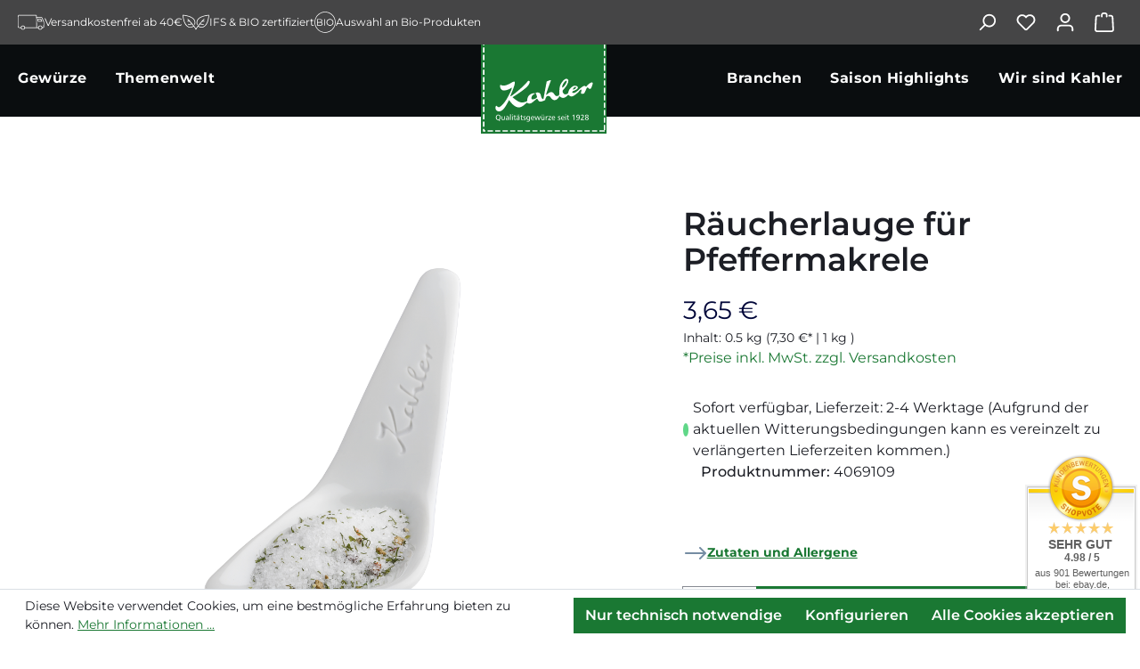

--- FILE ---
content_type: text/html; charset=UTF-8
request_url: https://www.kahler-berlin.de/raeucherlauge-fuer-pfeffermakrele-4069109
body_size: 24540
content:
<!DOCTYPE html>
<html lang="de-DE"
      itemscope="itemscope"
      itemtype="https://schema.org/WebPage">


    
                            
    <head>
                                    <meta charset="utf-8">
            
                            <meta name="viewport"
                      content="width=device-width, initial-scale=1, shrink-to-fit=no">
            
                            <meta name="author"
                      content="">
                <meta name="robots"
                      content="index,follow">
                <meta name="revisit-after"
                      content="15 days">
                <meta name="keywords"
                      content="">
                <meta name="description"
                      content="Jetzt günstig bei Kahler Gewürze kaufen: Immer verfügbar, schnelle Lieferung, für Privat- und Gewerbekunden. Jetzt zu fairen Preisen bestellen!">
            
                <meta property="og:type"
          content="product">
    <meta property="og:site_name"
          content="Kahler Gewürze">
    <meta property="og:url"
          content="https://www.kahler-berlin.de/raeucherlauge-fuer-pfeffermakrele-4069109">
    <meta property="og:title"
          content="Räucherlauge für Pfeffermakrele | 4069109">

    <meta property="og:description"
          content="Jetzt günstig bei Kahler Gewürze kaufen: Immer verfügbar, schnelle Lieferung, für Privat- und Gewerbekunden. Jetzt zu fairen Preisen bestellen!">
    <meta property="og:image"
          content="https://www.kahler-berlin.de/media/2d/8b/6a/1698761930/raeucherlauge_pfeffer_makrele.jpg_1.jpg?ts=1698761930">

            <meta property="product:brand"
              content="Kahler Gewürze">
    
            <meta property="product:price:amount"
          content="3.65">
    <meta property="product:price:currency"
          content="EUR">
    <meta property="product:product_link"
          content="https://www.kahler-berlin.de/raeucherlauge-fuer-pfeffermakrele-4069109">

    <meta name="twitter:card"
          content="product">
    <meta name="twitter:site"
          content="Kahler Gewürze">
    <meta name="twitter:title"
          content="Räucherlauge für Pfeffermakrele | 4069109">
    <meta name="twitter:description"
          content="Jetzt günstig bei Kahler Gewürze kaufen: Immer verfügbar, schnelle Lieferung, für Privat- und Gewerbekunden. Jetzt zu fairen Preisen bestellen!">
    <meta name="twitter:image"
          content="https://www.kahler-berlin.de/media/2d/8b/6a/1698761930/raeucherlauge_pfeffer_makrele.jpg_1.jpg?ts=1698761930">

                            <meta itemprop="copyrightHolder"
                      content="Kahler Gewürze">
                <meta itemprop="copyrightYear"
                      content="">
                <meta itemprop="isFamilyFriendly"
                      content="true">
                <meta itemprop="image"
                      content="https://www.kahler-berlin.de/media/09/0a/fb/1730174937/kahler-logo_(5).svg?ts=1730174937">
            
                                            <meta name="theme-color"
                      content="#ffffff">
                            
                                                
                    <link rel="shortcut icon"
                  href="https://www.kahler-berlin.de/media/2f/11/4d/1689930196/kahler-logo.svg?ts=1689930196">
        
                            
            
    
    <link rel="canonical" href="https://www.kahler-berlin.de/raeucherlauge-fuer-pfeffermakrele-4069109">

                    <title itemprop="name">Räucherlauge für Pfeffermakrele | 4069109</title>
        
                                                                        <link rel="stylesheet"
                      href="https://www.kahler-berlin.de/theme/2428bac6cff706eafbc461abde2de22a/css/all.css?1762499059">
                                    
                    
    <script>
        window.features = {"V6_5_0_0":true,"v6.5.0.0":true,"V6_6_0_0":true,"v6.6.0.0":true,"V6_7_0_0":false,"v6.7.0.0":false,"ADDRESS_SELECTION_REWORK":false,"address.selection.rework":false,"DISABLE_VUE_COMPAT":false,"disable.vue.compat":false,"ACCESSIBILITY_TWEAKS":true,"accessibility.tweaks":true,"ADMIN_VITE":false,"admin.vite":false,"TELEMETRY_METRICS":false,"telemetry.metrics":false,"PERFORMANCE_TWEAKS":false,"performance.tweaks":false,"CACHE_REWORK":false,"cache.rework":false,"PAYPAL_SETTINGS_TWEAKS":false,"paypal.settings.tweaks":false};
    </script>
        
                                                    
            <script>
                                    window.gtagActive = true;
                    window.gtagURL = 'https://www.googletagmanager.com/gtag/js?id=G-N3CYPEE5VH';
                    window.controllerName = 'product';
                    window.actionName = 'index';
                    window.trackOrders = '1';
                    window.gtagTrackingId = 'G-N3CYPEE5VH';
                    window.dataLayer = window.dataLayer || [];
                    window.gtagConfig = {
                        'anonymize_ip': '1',
                        'cookie_domain': 'none',
                        'cookie_prefix': '_swag_ga',
                    };

                    function gtag() { dataLayer.push(arguments); }
                            </script>
            
            <script>
            window.dataLayer = window.dataLayer || [];
            function gtag() { dataLayer.push(arguments); }

            (() => {
                const analyticsStorageEnabled = document.cookie.split(';').some((item) => item.trim().includes('google-analytics-enabled=1'));
                const adsEnabled = document.cookie.split(';').some((item) => item.trim().includes('google-ads-enabled=1'));

                // Always set a default consent for consent mode v2
                gtag('consent', 'default', {
                    'ad_user_data': adsEnabled ? 'granted' : 'denied',
                    'ad_storage': adsEnabled ? 'granted' : 'denied',
                    'ad_personalization': adsEnabled ? 'granted' : 'denied',
                    'analytics_storage': analyticsStorageEnabled ? 'granted' : 'denied'
                });
            })();
        </script>
            
                            
            
                
                                    <script>
                    window.useDefaultCookieConsent = true;
                </script>
                    
                                <script>
                window.activeNavigationId = '08d9ac0c55524435bd3f6be369f716bb';
                window.router = {
                    'frontend.cart.offcanvas': '/checkout/offcanvas',
                    'frontend.cookie.offcanvas': '/cookie/offcanvas',
                    'frontend.checkout.finish.page': '/checkout/finish',
                    'frontend.checkout.info': '/widgets/checkout/info',
                    'frontend.menu.offcanvas': '/widgets/menu/offcanvas',
                    'frontend.cms.page': '/widgets/cms',
                    'frontend.cms.navigation.page': '/widgets/cms/navigation',
                    'frontend.account.addressbook': '/widgets/account/address-book',
                    'frontend.country.country-data': '/country/country-state-data',
                    'frontend.app-system.generate-token': '/app-system/Placeholder/generate-token',
                    };
                window.salesChannelId = '3ec8cad1d48542a0a17fa84cbbde9366';
            </script>
        
                                <script>
                
                window.breakpoints = {"xs":0,"sm":576,"md":768,"lg":992,"xl":1200,"xxl":1400};
            </script>
        
                                    <script>
                    window.customerLoggedInState = 0;

                    window.wishlistEnabled = 1;
                </script>
                    
                        
                            <script>
                window.themeAssetsPublicPath = 'https://www.kahler-berlin.de/theme/01cdce5fd6954cff867a038d877e2e17/assets/';
            </script>
        
                        
    <script>
        window.validationMessages = {"required":"Die Eingabe darf nicht leer sein.","email":"Ung\u00fcltige E-Mail-Adresse. Die E-Mail ben\u00f6tigt das Format \"nutzer@beispiel.de\".","confirmation":"Ihre Eingaben sind nicht identisch.","minLength":"Die Eingabe ist zu kurz."};
    </script>
        
                                                            <script>
                        window.themeJsPublicPath = 'https://www.kahler-berlin.de/theme/2428bac6cff706eafbc461abde2de22a/js/';
                    </script>
                                            <script type="text/javascript" src="https://www.kahler-berlin.de/theme/2428bac6cff706eafbc461abde2de22a/js/storefront/storefront.js?1762499059" defer></script>
                                            <script type="text/javascript" src="https://www.kahler-berlin.de/theme/2428bac6cff706eafbc461abde2de22a/js/swag-pay-pal/swag-pay-pal.js?1762499059" defer></script>
                                            <script type="text/javascript" src="https://www.kahler-berlin.de/theme/2428bac6cff706eafbc461abde2de22a/js/valkarch-form-bot-blocker/valkarch-form-bot-blocker.js?1762499059" defer></script>
                                            <script type="text/javascript" src="https://www.kahler-berlin.de/theme/2428bac6cff706eafbc461abde2de22a/js/gjuce-credit-transfer-by-qrcode-s-w6/gjuce-credit-transfer-by-qrcode-s-w6.js?1762499059" defer></script>
                                            <script type="text/javascript" src="https://www.kahler-berlin.de/theme/2428bac6cff706eafbc461abde2de22a/js/kahler-theme/kahler-theme.js?1762499059" defer></script>
                                                        

    
    
        </head>

        <body class="is-ctl-product is-act-index">

            
                
    
    
            <div id="page-top" class="skip-to-content bg-primary-subtle text-primary-emphasis overflow-hidden" tabindex="-1">
            <div class="container skip-to-content-container d-flex justify-content-center visually-hidden-focusable">
                                                                                        <a href="#content-main" class="skip-to-content-link d-inline-flex text-decoration-underline m-1 p-2 fw-bold gap-2">
                                Zum Hauptinhalt springen
                            </a>
                                            
                                                                        <a href="#header-main-search-input" class="skip-to-content-link d-inline-flex text-decoration-underline m-1 p-2 fw-bold gap-2 d-none d-sm-block">
                                Zur Suche springen
                            </a>
                                            
                                                                        <a href="#main-navigation-menu" class="skip-to-content-link d-inline-flex text-decoration-underline m-1 p-2 fw-bold gap-2 d-none d-lg-block">
                                Zur Hauptnavigation springen
                            </a>
                                                                        </div>
        </div>
        
                        <noscript class="noscript-main">
                
    <div role="alert"
         aria-live="polite"
                  class="alert alert-info d-flex align-items-center">
                                                                        
                                                            <span class="icon icon-info" aria-hidden="true">
                                        <svg xmlns="http://www.w3.org/2000/svg" xmlns:xlink="http://www.w3.org/1999/xlink" width="24" height="24" viewBox="0 0 24 24"><defs><path d="M12 7c.5523 0 1 .4477 1 1s-.4477 1-1 1-1-.4477-1-1 .4477-1 1-1zm1 9c0 .5523-.4477 1-1 1s-1-.4477-1-1v-5c0-.5523.4477-1 1-1s1 .4477 1 1v5zm11-4c0 6.6274-5.3726 12-12 12S0 18.6274 0 12 5.3726 0 12 0s12 5.3726 12 12zM12 2C6.4772 2 2 6.4772 2 12s4.4772 10 10 10 10-4.4772 10-10S17.5228 2 12 2z" id="icons-default-info" /></defs><use xlink:href="#icons-default-info" fill="#758CA3" fill-rule="evenodd" /></svg>
                    </span>
                                                        
                                    
                    <div class="alert-content-container">
                                                    
                                                        <div class="alert-content">                                                    Um unseren Shop in vollem Umfang nutzen zu können, empfehlen wir Ihnen Javascript in Ihrem Browser zu aktivieren.
                                                                </div>                
                                                                </div>
            </div>
            </noscript>
        
                                                
    
                <header class="header-main">
                                                                    <div class="container">
                                
            <div class="row align-items-center header-row">
                <div class="col-12 col-lg-auto header-logo-col">
        <div class="d-inline-flex gap-2 align-items-center"><svg xmlns="http://www.w3.org/2000/svg" version="1.0" width="30px" height="30px" viewBox="0 0 215.000000 146.000000" preserveAspectRatio="xMidYMid meet">

<g transform="translate(0.000000,146.000000) scale(0.100000,-0.100000)" fill="currentColor" stroke="none">
<path d="M35 1295 l-25 -24 0 -474 0 -474 26 -24 c22 -21 37 -24 115 -27 l89 -4 19 -42 c10 -24 33 -53 51 -66 40 -28 126 -38 170 -20 36 15 87 71 96 105 l6 25 523 0 523 0 22 -45 c12 -25 36 -55 52 -67 38 -26 125 -36 168 -18 36 15 87 71 96 105 5 21 12 25 41 25 41 0 88 23 103 49 6 12 10 105 10 229 l0 209 -80 184 c-44 101 -86 187 -93 191 -6 4 -103 8 -214 8 l-203 0 0 64 c0 53 -4 67 -25 90 l-24 26 -711 0 -711 0 -24 -25z m1433 -37 c9 -9 12 -128 12 -475 l0 -463 -444 0 -444 0 -22 45 c-47 96 -149 131 -240 83 -35 -19 -51 -36 -70 -76 l-25 -52 -68 0 c-118 0 -107 -48 -107 473 0 339 3 456 12 465 17 17 1379 17 1396 0z m526 -343 l76 -175 0 -192 c0 -211 -5 -228 -61 -228 -23 0 -31 7 -47 44 -49 110 -183 140 -272 60 -21 -20 -44 -51 -50 -70 -12 -34 -13 -35 -58 -32 l-47 3 -3 370 c-1 203 0 376 3 382 3 10 51 13 194 13 l189 0 76 -175z m-1497 -539 c24 -26 33 -45 33 -71 0 -133 -164 -173 -225 -55 -19 37 -19 63 0 101 40 77 134 89 192 25z m1357 29 c41 -19 66 -62 66 -112 0 -66 -52 -113 -126 -113 -28 0 -44 8 -69 33 -19 19 -37 46 -41 61 -9 39 16 97 55 123 40 27 71 29 115 8z"/>
<path d="M1604 1007 c-2 -7 -3 -60 -2 -118 l3 -104 172 -3 c157 -2 172 -1 175 15 2 10 -16 64 -40 121 l-45 102 -129 0 c-97 0 -130 -3 -134 -13z m256 -103 c17 -36 30 -68 30 -70 0 -2 -54 -4 -120 -4 l-120 0 0 70 0 70 90 0 91 0 29 -66z"/>
</g>
</svg>Versandkostenfrei ab 40€</div>
        <div class="d-inline-flex gap-2 align-items-center"><svg xmlns="http://www.w3.org/2000/svg" version="1.0" width="30px" height="30px" viewBox="0 0 196.000000 146.000000" preserveAspectRatio="xMidYMid meet">

<g transform="translate(0.000000,146.000000) scale(0.100000,-0.100000)" fill="currentColor" stroke="none">
<path d="M5 1260 c-3 -5 -1 -48 5 -96 53 -427 191 -698 405 -796 41 -19 67 -23 145 -22 90 0 143 13 251 58 17 7 74 -71 129 -177 14 -28 33 -52 40 -52 7 0 29 32 49 70 56 110 100 168 119 159 96 -42 162 -58 247 -58 131 0 188 25 285 123 88 88 149 201 199 366 34 112 71 312 71 386 l0 49 -47 0 c-66 0 -219 -26 -330 -55 -135 -36 -243 -80 -325 -134 -195 -128 -260 -284 -207 -495 11 -46 26 -60 48 -46 10 6 9 23 -4 84 -32 142 6 261 113 357 69 61 221 138 347 174 107 31 342 72 352 61 10 -10 -31 -243 -62 -351 -36 -126 -113 -278 -175 -347 -74 -83 -159 -123 -260 -123 -73 0 -213 35 -226 56 -3 5 16 36 43 69 53 66 45 64 153 41 94 -21 204 -5 198 27 -3 14 -18 17 -103 18 -55 0 -113 6 -128 12 l-28 12 67 75 67 74 86 3 c78 3 86 5 86 23 0 17 -7 20 -52 20 -29 1 -55 4 -59 7 -3 4 19 34 50 66 58 61 70 92 37 92 -42 0 -405 -409 -538 -607 l-75 -112 -60 91 c-93 143 -221 298 -420 511 -66 71 -117 117 -129 117 -33 0 -21 -33 37 -97 31 -35 50 -64 42 -64 -7 -1 -35 -1 -61 1 -46 2 -48 1 -45 -22 3 -22 8 -23 90 -28 l86 -5 61 -69 c34 -38 61 -72 61 -76 0 -15 -129 -32 -190 -25 -60 7 -62 7 -58 -16 5 -39 104 -51 213 -24 33 8 65 14 72 15 7 0 35 -28 62 -62 l51 -63 -33 -17 c-17 -9 -65 -25 -106 -34 -140 -32 -248 2 -348 109 -118 126 -203 352 -242 646 l-8 63 61 -7 c92 -10 241 -42 331 -71 225 -72 367 -178 418 -312 20 -50 22 -158 5 -232 -10 -43 -9 -53 2 -60 37 -23 64 70 58 200 -5 114 -36 180 -123 266 -113 111 -326 200 -583 245 -124 21 -207 25 -217 9z"/>
</g>
</svg>IFS &amp; BIO zertifiziert</div>
        <div class="d-none d-lg-inline-flex gap-2 align-items-center"><svg xmlns="http://www.w3.org/2000/svg" version="1.0" width="24px" height="24px" viewBox="0 0 146.000000 146.000000" preserveAspectRatio="xMidYMid meet">

<g transform="translate(0.000000,146.000000) scale(0.100000,-0.100000)" fill="currentColor" stroke="none">
<path d="M601 1440 c-170 -36 -316 -122 -421 -247 -207 -246 -224 -608 -41 -870 260 -370 779 -417 1097 -99 224 225 275 547 132 836 -34 68 -60 103 -133 175 -98 99 -175 146 -300 185 -79 25 -260 35 -334 20z m257 -45 c353 -70 601 -425 539 -770 -20 -109 -50 -182 -108 -270 -171 -255 -490 -362 -780 -261 -101 35 -173 81 -254 161 -132 132 -196 283 -199 465 -1 128 12 186 71 309 38 79 59 108 127 176 164 165 383 233 604 190z"/>
<path d="M1025 954 c-59 -15 -90 -29 -121 -57 -66 -57 -92 -139 -73 -227 16 -75 91 -151 168 -170 158 -38 301 66 301 217 0 100 -43 174 -122 211 -45 22 -119 34 -153 26z m112 -59 c50 -21 72 -42 94 -90 58 -126 -28 -265 -165 -265 -76 0 -138 37 -172 102 -18 35 -18 131 0 166 44 85 154 124 243 87z"/>
<path d="M180 725 l0 -225 140 0 c196 0 240 22 240 120 0 51 -20 87 -57 101 l-24 9 26 23 c39 33 45 101 14 141 -36 46 -74 56 -214 56 l-125 0 0 -225z m260 172 c34 -17 55 -57 46 -90 -10 -42 -52 -57 -161 -57 l-95 0 0 80 0 80 93 0 c53 0 102 -6 117 -13z m44 -218 c17 -13 26 -30 26 -49 0 -73 -33 -90 -175 -90 l-105 0 0 80 0 80 114 0 c99 0 117 -3 140 -21z"/>
<path d="M670 725 l0 -225 25 0 25 0 0 225 0 225 -25 0 -25 0 0 -225z"/>
</g>
</svg>Auswahl an Bio-Produkten</div>
    </div>

                <div class="col-12 order-1 header-search-col">
        <div class="row">
            <div class="col">
                
    <div class="collapse"
         id="searchCollapse">
        <div class="header-search my-2 m-sm-auto">
                            <form action="/search"
                      method="get"
                      data-search-widget="true"
                      data-search-widget-options="{&quot;searchWidgetMinChars&quot;:2}"
                      data-url="/suggest?search="
                      class="header-search-form">
                                            <div class="input-group">
                                                            <input
                                    type="search"
                                    id="header-main-search-input"
                                    name="search"
                                    class="form-control header-search-input"
                                    autocomplete="off"
                                    autocapitalize="off"
                                    placeholder="Finde dein Lieblingsgewürz ..."
                                    aria-label="Finde dein Lieblingsgewürz ..."
                                    role="combobox"
                                    aria-autocomplete="list"
                                    aria-controls="search-suggest-listbox"
                                    aria-expanded="false"
                                    aria-describedby="search-suggest-result-info"
                                    value="">
                            
                                                            <button type="submit"
                                        class="btn header-search-btn"
                                        aria-label="Suchen">
                                    <span class="header-search-icon">
                                                <span class="icon icon-search">
                                        <svg xmlns="http://www.w3.org/2000/svg" xmlns:xlink="http://www.w3.org/1999/xlink" width="24" height="24" viewBox="0 0 24 24"><defs><path d="M10.0944 16.3199 4.707 21.707c-.3905.3905-1.0237.3905-1.4142 0-.3905-.3905-.3905-1.0237 0-1.4142L8.68 14.9056C7.6271 13.551 7 11.8487 7 10c0-4.4183 3.5817-8 8-8s8 3.5817 8 8-3.5817 8-8 8c-1.8487 0-3.551-.627-4.9056-1.6801zM15 16c3.3137 0 6-2.6863 6-6s-2.6863-6-6-6-6 2.6863-6 6 2.6863 6 6 6z" id="icons-default-search" /></defs><use xlink:href="#icons-default-search" fill="#758CA3" fill-rule="evenodd" /></svg>
                    </span>
                                        </span>
                                </button>
                            
                                                            <button class="btn header-close-btn js-search-close-btn d-none"
                                        type="button"
                                        aria-label="Die Dropdown-Suche schließen">
                                    <span class="header-close-icon">
                                                <span class="icon icon-x">
                                        <svg xmlns="http://www.w3.org/2000/svg" xmlns:xlink="http://www.w3.org/1999/xlink" width="24" height="24" viewBox="0 0 24 24"><defs><path d="m10.5858 12-7.293-7.2929c-.3904-.3905-.3904-1.0237 0-1.4142.3906-.3905 1.0238-.3905 1.4143 0L12 10.5858l7.2929-7.293c.3905-.3904 1.0237-.3904 1.4142 0 .3905.3906.3905 1.0238 0 1.4143L13.4142 12l7.293 7.2929c.3904.3905.3904 1.0237 0 1.4142-.3906.3905-1.0238.3905-1.4143 0L12 13.4142l-7.2929 7.293c-.3905.3904-1.0237.3904-1.4142 0-.3905-.3906-.3905-1.0238 0-1.4143L10.5858 12z" id="icons-default-x" /></defs><use xlink:href="#icons-default-x" fill="#758CA3" fill-rule="evenodd" /></svg>
                    </span>
                                        </span>
                                </button>
                                                    </div>
                                    </form>
                    </div>
    </div>
            </div>
        </div>
    </div>

                <div class="col-12 col-sm header-actions-col">
        <div class="row g-0 justify-content-end">
                            <div class="col-auto d-lg-none">
                    <div class="menu-button">
                                                                <button
                                            class="btn nav-main-toggle-btn header-actions-btn"
                                            type="button"
                                            data-off-canvas-menu="true"
                                            aria-label="Menü"
                                        >
                                                                                                    <span class="icon icon-stack">
                                        <svg xmlns="http://www.w3.org/2000/svg" xmlns:xlink="http://www.w3.org/1999/xlink" width="24" height="24" viewBox="0 0 24 24"><defs><path d="M3 13c-.5523 0-1-.4477-1-1s.4477-1 1-1h18c.5523 0 1 .4477 1 1s-.4477 1-1 1H3zm0-7c-.5523 0-1-.4477-1-1s.4477-1 1-1h18c.5523 0 1 .4477 1 1s-.4477 1-1 1H3zm0 14c-.5523 0-1-.4477-1-1s.4477-1 1-1h18c.5523 0 1 .4477 1 1s-.4477 1-1 1H3z" id="icons-default-stack" /></defs><use xlink:href="#icons-default-stack" fill="#758CA3" fill-rule="evenodd" /></svg>
                    </span>
                                                                                        </button>
                                    
                    </div>
                </div>

                    <div class="col col-lg-auto">
        <div class="search-toggle">
            <button class="btn header-actions-btn search-toggle-btn js-search-toggle-btn collapsed"
                    type="button"
                    data-bs-toggle="collapse"
                    data-bs-target="#searchCollapse"
                    aria-expanded="false"
                    aria-controls="searchCollapse"
                    aria-label="Suchen">
                        <span class="icon icon-search">
                                        <svg xmlns="http://www.w3.org/2000/svg" xmlns:xlink="http://www.w3.org/1999/xlink" width="24" height="24" viewBox="0 0 24 24"><use xlink:href="#icons-default-search" fill="#758CA3" fill-rule="evenodd" /></svg>
                    </span>
                </button>
        </div>
    </div>

            
            <a class="header-logo-main-link d-block d-lg-none"
               href="/"
               title="Zur Startseite gehen">
                                    <picture class="header-logo-picture">
                                                                            
                                                                            
                                                                                    <img src="https://www.kahler-berlin.de/media/09/0a/fb/1730174937/kahler-logo_%285%29.svg?ts=1730174937"
                                     alt="Zur Startseite gehen"
                                     class="img-fluid header-logo-main-img"/>
                                                                        </picture>
                            </a>

                                                <div class="col-auto">
                        <div class="header-wishlist">
                            <a class="btn header-wishlist-btn header-actions-btn"
                               href="/wishlist"
                               title="Merkzettel"
                               aria-label="Merkzettel">
                                    
            <span class="header-wishlist-icon">
                    <span class="icon icon-heart">
                                        <svg xmlns="http://www.w3.org/2000/svg" xmlns:xlink="http://www.w3.org/1999/xlink" width="24" height="24" viewBox="0 0 24 24"><defs><path d="M20.0139 12.2998c1.8224-1.8224 1.8224-4.7772 0-6.5996-1.8225-1.8225-4.7772-1.8225-6.5997 0L12 7.1144l-1.4142-1.4142c-1.8225-1.8225-4.7772-1.8225-6.5997 0-1.8224 1.8224-1.8224 4.7772 0 6.5996l7.519 7.519a.7.7 0 0 0 .9899 0l7.5189-7.519zm1.4142 1.4142-7.519 7.519c-1.0543 1.0544-2.7639 1.0544-3.8183 0L2.572 13.714c-2.6035-2.6035-2.6035-6.8245 0-9.428 2.6035-2.6035 6.8246-2.6035 9.4281 0 2.6035-2.6035 6.8246-2.6035 9.428 0 2.6036 2.6035 2.6036 6.8245 0 9.428z" id="icons-default-heart" /></defs><use xlink:href="#icons-default-heart" fill="#758CA3" fill-rule="evenodd" /></svg>
                    </span>
            </span>
    
    
    
    <span class="badge bg-primary header-wishlist-badge"
          id="wishlist-basket"
          data-wishlist-storage="true"
          data-wishlist-storage-options="{&quot;listPath&quot;:&quot;\/wishlist\/list&quot;,&quot;mergePath&quot;:&quot;\/wishlist\/merge&quot;,&quot;pageletPath&quot;:&quot;\/wishlist\/merge\/pagelet&quot;}"
          data-wishlist-widget="true"
          data-wishlist-widget-options="{&quot;showCounter&quot;:true}"
    ></span>
                            </a>
                        </div>
                    </div>
                            
                                        <div class="col-auto">
                                <div class="account-menu">
                                        <div class="dropdown">
                    <button class="btn account-menu-btn header-actions-btn"
                    type="button"
                    id="accountWidget"
                    data-account-menu="true"
                    data-bs-toggle="dropdown"
                    aria-haspopup="true"
                    aria-expanded="false"
                    aria-label="Ihr Konto"
                    title="Ihr Konto">
                        <span class="icon icon-avatar">
                                        <svg xmlns="http://www.w3.org/2000/svg" xmlns:xlink="http://www.w3.org/1999/xlink" width="24" height="24" viewBox="0 0 24 24"><defs><path d="M12 3C9.7909 3 8 4.7909 8 7c0 2.2091 1.7909 4 4 4 2.2091 0 4-1.7909 4-4 0-2.2091-1.7909-4-4-4zm0-2c3.3137 0 6 2.6863 6 6s-2.6863 6-6 6-6-2.6863-6-6 2.6863-6 6-6zM4 22.099c0 .5523-.4477 1-1 1s-1-.4477-1-1V20c0-2.7614 2.2386-5 5-5h10.0007c2.7614 0 5 2.2386 5 5v2.099c0 .5523-.4477 1-1 1s-1-.4477-1-1V20c0-1.6569-1.3431-3-3-3H7c-1.6569 0-3 1.3431-3 3v2.099z" id="icons-default-avatar" /></defs><use xlink:href="#icons-default-avatar" fill="#758CA3" fill-rule="evenodd" /></svg>
                    </span>
                </button>
        
                    <div class="dropdown-menu dropdown-menu-end account-menu-dropdown js-account-menu-dropdown"
                 aria-labelledby="accountWidget">
                

        
            <div class="offcanvas-header">
                            <button class="btn btn-secondary offcanvas-close js-offcanvas-close">
                                                    <span class="icon icon-x icon-sm">
                                        <svg xmlns="http://www.w3.org/2000/svg" xmlns:xlink="http://www.w3.org/1999/xlink" width="24" height="24" viewBox="0 0 24 24"><use xlink:href="#icons-default-x" fill="#758CA3" fill-rule="evenodd" /></svg>
                    </span>
                        
                                            Menü schließen
                                    </button>
                    </div>
    
            <div class="offcanvas-body">
                <div class="account-menu">
                                    <div class="dropdown-header account-menu-header">
                    Ihr Konto
                </div>
                    
                                    <div class="account-menu-login">
                                            <a href="/account/login"
                           title="Anmelden"
                           class="btn btn-primary account-menu-login-button">
                            Anmelden
                        </a>
                    
                                            <div class="account-menu-register">
                            oder
                            <a href="/account/login"
                               title="Registrieren">
                                registrieren
                            </a>
                        </div>
                                    </div>
                    
                    <div class="account-menu-links">
                    <div class="header-account-menu">
        <div class="card account-menu-inner">
                                        
                                                <nav class="list-group list-group-flush account-aside-list-group">
                                                                                    <a href="/account"
                                   title="Übersicht"
                                   class="list-group-item list-group-item-action account-aside-item"
                                   >
                                    Übersicht
                                </a>
                            
                                                            <a href="/account/profile"
                                   title="Persönliches Profil"
                                   class="list-group-item list-group-item-action account-aside-item"
                                   >
                                    Persönliches Profil
                                </a>
                            
                                                            <a href="/account/address"
                                   title="Adressen"
                                   class="list-group-item list-group-item-action account-aside-item"
                                   >
                                    Adressen
                                </a>
                            
                                                                                                                        <a href="/account/payment"
                                   title="Zahlungsarten"
                                   class="list-group-item list-group-item-action account-aside-item"
                                   >
                                    Zahlungsarten
                                </a>
                                                            
                                                            <a href="/account/order"
                                   title="Bestellungen"
                                   class="list-group-item list-group-item-action account-aside-item"
                                   >
                                    Bestellungen
                                </a>
                                                                        </nav>
                            
                                                </div>
    </div>
            </div>
            </div>
        </div>
                </div>
            </div>
                                </div>
                            </div>
                        

                                        <div class="col-auto">
                                <div
                                    class="header-cart"
                                    data-off-canvas-cart="true"
                                >
                                    <a class="btn header-cart-btn header-actions-btn"
                                       href="/checkout/cart"
                                       data-cart-widget="true"
                                       title="Warenkorb"
                                       aria-label="Warenkorb">
                                            <span class="header-cart-icon">
                <span class="icon icon-bag">
                                        <svg aria-label="Warenkorb" xmlns="http://www.w3.org/2000/svg" xmlns:xlink="http://www.w3.org/1999/xlink" width="24" height="24" viewBox="0 0 24 24"><defs><path d="M5.892 3c.5523 0 1 .4477 1 1s-.4477 1-1 1H3.7895a1 1 0 0 0-.9986.9475l-.7895 15c-.029.5515.3946 1.0221.9987 1.0525h17.8102c.5523 0 1-.4477.9986-1.0525l-.7895-15A1 1 0 0 0 20.0208 5H17.892c-.5523 0-1-.4477-1-1s.4477-1 1-1h2.1288c1.5956 0 2.912 1.249 2.9959 2.8423l.7894 15c.0035.0788.0035.0788.0042.1577 0 1.6569-1.3432 3-3 3H3c-.079-.0007-.079-.0007-.1577-.0041-1.6546-.0871-2.9253-1.499-2.8382-3.1536l.7895-15C.8775 4.249 2.1939 3 3.7895 3H5.892zm4 2c0 .5523-.4477 1-1 1s-1-.4477-1-1V3c0-1.6569 1.3432-3 3-3h2c1.6569 0 3 1.3431 3 3v2c0 .5523-.4477 1-1 1s-1-.4477-1-1V3c0-.5523-.4477-1-1-1h-2c-.5523 0-1 .4477-1 1v2z" id="icons-default-bag" /></defs><use xlink:href="#icons-default-bag" fill="#758CA3" fill-rule="evenodd" /></svg>
                    </span>
        </span>
        <span class="header-cart-total d-none d-sm-inline-block ms-sm-2">
                0,00 €    </span>
                                    </a>
                                </div>
                            </div>
                        
        </div>
    </div>
        </div>
                            </div>
                    

    <div class="nav-main">
                        
    <div class="main-navigation"
         id="mainNavigation"
         data-flyout-menu="true">
                    <div class="container">
                    <nav class="nav main-navigation-menu"
         itemscope="itemscope"
         itemtype="http://schema.org/SiteNavigationElement">
        
                
        
                

        <ul class="main-navigation-menu__left">
            
                                            
                                                                                                                                    
                                        <a class="nav-link main-navigation-link nav-item-58b952aad4fb4c4b88e5eded1981787a "
                                           href="https://www.kahler-berlin.de/gewuerze/"
                                           itemprop="url"
                                           data-flyout-menu-trigger="58b952aad4fb4c4b88e5eded1981787a"                                                                                      title="Gewürze">
                                            <div class="main-navigation-link-text">
                                                <span itemprop="name">Gewürze</span>
                                            </div>
                                        </a>
                                                                                    <div class="navigation-flyouts position-absolute w-100 start-0">
                                                <div class="navigation-flyout"
                                                     data-flyout-menu-id="58b952aad4fb4c4b88e5eded1981787a">
                                                    <div class="container">
                                                                    
            <div class="row navigation-flyout-bar">
                            <div class="col">
                    <div class="navigation-flyout-category-link">
                                                                                    <a class="nav-link"
                                   href="https://www.kahler-berlin.de/gewuerze/"
                                   itemprop="url"
                                   title="Gewürze">
                                                                            Zur Kategorie Gewürze
                                                <span class="icon icon-arrow-right icon-primary">
                                        <svg xmlns="http://www.w3.org/2000/svg" xmlns:xlink="http://www.w3.org/1999/xlink" width="16" height="16" viewBox="0 0 16 16"><defs><path id="icons-solid-arrow-right" d="M6.7071 6.2929c-.3905-.3905-1.0237-.3905-1.4142 0-.3905.3905-.3905 1.0237 0 1.4142l3 3c.3905.3905 1.0237.3905 1.4142 0l3-3c.3905-.3905.3905-1.0237 0-1.4142-.3905-.3905-1.0237-.3905-1.4142 0L9 8.5858l-2.2929-2.293z" /></defs><use transform="rotate(-90 9 8.5)" xlink:href="#icons-solid-arrow-right" fill="#758CA3" fill-rule="evenodd" /></svg>
                    </span>
                                                                        </a>
                                                                        </div>
                </div>
            
                            <div class="col-auto">
                    <div class="navigation-flyout-close js-close-flyout-menu">
                                                                                            <span class="icon icon-x">
                                        <svg xmlns="http://www.w3.org/2000/svg" xmlns:xlink="http://www.w3.org/1999/xlink" width="24" height="24" viewBox="0 0 24 24"><use xlink:href="#icons-default-x" fill="#758CA3" fill-rule="evenodd" /></svg>
                    </span>
                                                                            </div>
                </div>
                    </div>
    
            <div class="row navigation-flyout-content">
                            <div class="col">
                    <div class="navigation-flyout-categories">
                                                        
                    
    
    <div class="row navigation-flyout-categories is-level-0">
                                            
                            <div class="col-3 navigation-flyout-col">
                                                                        <a class="nav-item nav-link navigation-flyout-link is-level-0"
                               href="https://www.kahler-berlin.de/bio-gewuerze/"
                               itemprop="url"
                                                              title="Bio Gewürze">
                                <span itemprop="name">Bio Gewürze</span>
                            </a>
                                            
                                                                            
        
    
    <div class="navigation-flyout-categories is-level-1">
            </div>
                                                            </div>
                                                        
                            <div class="col-3 navigation-flyout-col">
                                                                        <a class="nav-item nav-link navigation-flyout-link is-level-0"
                               href="https://www.kahler-berlin.de/kraeuter/"
                               itemprop="url"
                                                              title="Kräuter">
                                <span itemprop="name">Kräuter</span>
                            </a>
                                            
                                                                            
        
    
    <div class="navigation-flyout-categories is-level-1">
            </div>
                                                            </div>
                                                        
                            <div class="col-3 navigation-flyout-col">
                                                                        <a class="nav-item nav-link navigation-flyout-link is-level-0"
                               href="https://www.kahler-berlin.de/curry/"
                               itemprop="url"
                                                              title="Curry">
                                <span itemprop="name">Curry</span>
                            </a>
                                            
                                                                            
        
    
    <div class="navigation-flyout-categories is-level-1">
            </div>
                                                            </div>
                                                        
                            <div class="col-3 navigation-flyout-col">
                                                                        <a class="nav-item nav-link navigation-flyout-link is-level-0"
                               href="https://www.kahler-berlin.de/gewuerzsalz/"
                               itemprop="url"
                                                              title="Salz &amp; Gewürzsalz">
                                <span itemprop="name">Salz &amp; Gewürzsalz</span>
                            </a>
                                            
                                                                            
        
    
    <div class="navigation-flyout-categories is-level-1">
            </div>
                                                            </div>
                                                        
                            <div class="col-3 navigation-flyout-col">
                                                                        <a class="nav-item nav-link navigation-flyout-link is-level-0"
                               href="https://www.kahler-berlin.de/pfeffer/"
                               itemprop="url"
                                                              title="Pfeffer">
                                <span itemprop="name">Pfeffer</span>
                            </a>
                                            
                                                                            
        
    
    <div class="navigation-flyout-categories is-level-1">
            </div>
                                                            </div>
                                                        
                            <div class="col-3 navigation-flyout-col">
                                                                        <a class="nav-item nav-link navigation-flyout-link is-level-0"
                               href="https://www.kahler-berlin.de/steakpfeffer/"
                               itemprop="url"
                                                              title="Steakpfeffer">
                                <span itemprop="name">Steakpfeffer</span>
                            </a>
                                            
                                                                            
        
    
    <div class="navigation-flyout-categories is-level-1">
            </div>
                                                            </div>
                        </div>
                                            </div>
                </div>
            
                                                </div>
                                                        </div>
                                                </div>
                                            </div>
                                                                                                            
                                            
                                                                                            <div class="nav-link main-navigation-link nav-item-98fe530709e249c9868edf62af86e1d7"
                                                                                            data-flyout-menu-trigger="98fe530709e249c9868edf62af86e1d7"
                                                                                          title="Themenwelt">
                                            <div class="main-navigation-link-text">
                                                <span itemprop="name">Themenwelt</span>
                                            </div>
                                        </div>
                                                                                    <div class="navigation-flyouts position-absolute w-100 start-0">
                                                <div class="navigation-flyout"
                                                     data-flyout-menu-id="98fe530709e249c9868edf62af86e1d7">
                                                    <div class="container">
                                                                
            <div class="row navigation-flyout-bar">
                            <div class="col">
                    <div class="navigation-flyout-category-link">
                                                                                                </div>
                </div>
            
                            <div class="col-auto">
                    <div class="navigation-flyout-close js-close-flyout-menu">
                                                                                            <span class="icon icon-x">
                                        <svg xmlns="http://www.w3.org/2000/svg" xmlns:xlink="http://www.w3.org/1999/xlink" width="24" height="24" viewBox="0 0 24 24"><use xlink:href="#icons-default-x" fill="#758CA3" fill-rule="evenodd" /></svg>
                    </span>
                                                                            </div>
                </div>
                    </div>
    
            <div class="row navigation-flyout-content">
                            <div class="col">
                    <div class="navigation-flyout-categories">
                                                        
                    
    
    <div class="row navigation-flyout-categories is-level-0">
                                            
                            <div class="col-3 navigation-flyout-col">
                                                                        <a class="nav-item nav-link navigation-flyout-link is-level-0"
                               href="https://www.kahler-berlin.de/bbq-grillgewuerze/"
                               itemprop="url"
                                                              title="BBQ &amp; Grillgewürze">
                                <span itemprop="name">BBQ &amp; Grillgewürze</span>
                            </a>
                                            
                                                                            
        
    
    <div class="navigation-flyout-categories is-level-1">
            </div>
                                                            </div>
                                                        
                            <div class="col-3 navigation-flyout-col">
                                                                        <a class="nav-item nav-link navigation-flyout-link is-level-0"
                               href="https://www.kahler-berlin.de/black-profi-edition/"
                               itemprop="url"
                                                              title="BLACK &amp; PROFI Edition">
                                <span itemprop="name">BLACK &amp; PROFI Edition</span>
                            </a>
                                            
                                                                            
        
    
    <div class="navigation-flyout-categories is-level-1">
            </div>
                                                            </div>
                                                        
                            <div class="col-3 navigation-flyout-col">
                                                                        <a class="nav-item nav-link navigation-flyout-link is-level-0"
                               href="https://www.kahler-berlin.de/dips-sossen/"
                               itemprop="url"
                                                              title="Dips &amp; Soßen">
                                <span itemprop="name">Dips &amp; Soßen</span>
                            </a>
                                            
                                                                            
        
    
    <div class="navigation-flyout-categories is-level-1">
            </div>
                                                            </div>
                                                        
                            <div class="col-3 navigation-flyout-col">
                                                                        <a class="nav-item nav-link navigation-flyout-link is-level-0 active"
                               href="https://www.kahler-berlin.de/fischgewuerze/"
                               itemprop="url"
                                                              title="Fischgewürze">
                                <span itemprop="name">Fischgewürze</span>
                            </a>
                                            
                                                                            
        
    
    <div class="navigation-flyout-categories is-level-1">
            </div>
                                                            </div>
                                                        
                            <div class="col-3 navigation-flyout-col">
                                                                        <a class="nav-item nav-link navigation-flyout-link is-level-0"
                               href="https://www.kahler-berlin.de/raeuchermittel/"
                               itemprop="url"
                                                              title="Räuchermittel">
                                <span itemprop="name">Räuchermittel</span>
                            </a>
                                            
                                                                            
        
    
    <div class="navigation-flyout-categories is-level-1">
            </div>
                                                            </div>
                                                        
                            <div class="col-3 navigation-flyout-col">
                                                                        <a class="nav-item nav-link navigation-flyout-link is-level-0"
                               href="https://www.kahler-berlin.de/gewurze-fuer-suesses/"
                               itemprop="url"
                                                              title="Für Süßes &amp; Desserts">
                                <span itemprop="name">Für Süßes &amp; Desserts</span>
                            </a>
                                            
                                                                            
        
    
    <div class="navigation-flyout-categories is-level-1">
            </div>
                                                            </div>
                                                        
                            <div class="col-3 navigation-flyout-col">
                                                                        <a class="nav-item nav-link navigation-flyout-link is-level-0"
                               href="https://www.kahler-berlin.de/veggie/"
                               itemprop="url"
                                                              title="Veggie">
                                <span itemprop="name">Veggie</span>
                            </a>
                                            
                                                                            
        
    
    <div class="navigation-flyout-categories is-level-1">
            </div>
                                                            </div>
                                                        
                            <div class="col-3 navigation-flyout-col">
                                                                        <a class="nav-item nav-link navigation-flyout-link is-level-0"
                               href="https://www.kahler-berlin.de/geschenkideen/"
                               itemprop="url"
                                                              title="Geschenkideen &amp; Zubehör">
                                <span itemprop="name">Geschenkideen &amp; Zubehör</span>
                            </a>
                                            
                                                                            
        
    
    <div class="navigation-flyout-categories is-level-1">
            </div>
                                                            </div>
                        </div>
                                            </div>
                </div>
            
                                                </div>
                                                        </div>
                                                </div>
                                            </div>
                                                                                                            
                    </ul>
        <a href="/"
           title="Zur Startseite gehen">
                            <picture class="header-logo-picture">
                                                                
                                                                
                                                                        <img src="https://www.kahler-berlin.de/media/09/0a/fb/1730174937/kahler-logo_%285%29.svg?ts=1730174937"
                                 alt="Zur Startseite gehen"
                                 class="img-fluid header-logo-main-img"/>
                                                            </picture>
                    </a>
        <ul class="main-navigation-menu__right">
            
                                            
                                                                                                                                    
                                        <a class="nav-link main-navigation-link nav-item-919d2fcb503f4d92ab4e452742c6f8fd "
                                           href="https://www.kahler-berlin.de/branchen/"
                                           itemprop="url"
                                           data-flyout-menu-trigger="919d2fcb503f4d92ab4e452742c6f8fd"                                                                                      title="Branchen">
                                            <div class="main-navigation-link-text">
                                                <span itemprop="name">Branchen</span>
                                            </div>
                                        </a>
                                                                                    <div class="navigation-flyouts position-absolute w-100 start-0">
                                                <div class="navigation-flyout"
                                                     data-flyout-menu-id="919d2fcb503f4d92ab4e452742c6f8fd">
                                                    <div class="container">
                                                                    
            <div class="row navigation-flyout-bar">
                            <div class="col">
                    <div class="navigation-flyout-category-link">
                                                                                    <a class="nav-link"
                                   href="https://www.kahler-berlin.de/branchen/"
                                   itemprop="url"
                                   title="Branchen">
                                                                            Zur Kategorie Branchen
                                                <span class="icon icon-arrow-right icon-primary">
                                        <svg xmlns="http://www.w3.org/2000/svg" xmlns:xlink="http://www.w3.org/1999/xlink" width="16" height="16" viewBox="0 0 16 16"><use transform="rotate(-90 9 8.5)" xlink:href="#icons-solid-arrow-right" fill="#758CA3" fill-rule="evenodd" /></svg>
                    </span>
                                                                        </a>
                                                                        </div>
                </div>
            
                            <div class="col-auto">
                    <div class="navigation-flyout-close js-close-flyout-menu">
                                                                                            <span class="icon icon-x">
                                        <svg xmlns="http://www.w3.org/2000/svg" xmlns:xlink="http://www.w3.org/1999/xlink" width="24" height="24" viewBox="0 0 24 24"><use xlink:href="#icons-default-x" fill="#758CA3" fill-rule="evenodd" /></svg>
                    </span>
                                                                            </div>
                </div>
                    </div>
    
            <div class="row navigation-flyout-content">
                            <div class="col">
                    <div class="navigation-flyout-categories">
                                                        
                    
    
    <div class="row navigation-flyout-categories is-level-0">
                                            
                            <div class="col-3 navigation-flyout-col">
                                                                        <a class="nav-item nav-link navigation-flyout-link is-level-0"
                               href="https://www.kahler-berlin.de/gewuerze-backerei-konditorei-backwaren"
                               itemprop="url"
                                                              title="Bäckerei &amp; Konditorei">
                                <span itemprop="name">Bäckerei &amp; Konditorei</span>
                            </a>
                                            
                                                                            
        
    
    <div class="navigation-flyout-categories is-level-1">
            </div>
                                                            </div>
                                                        
                            <div class="col-3 navigation-flyout-col">
                                                                        <a class="nav-item nav-link navigation-flyout-link is-level-0"
                               href="https://www.kahler-berlin.de/gewuerze-fleischereibedarf/"
                               itemprop="url"
                                                              title="Fleischereibedarf">
                                <span itemprop="name">Fleischereibedarf</span>
                            </a>
                                            
                                                                            
        
    
    <div class="navigation-flyout-categories is-level-1">
            </div>
                                                            </div>
                                                        
                            <div class="col-3 navigation-flyout-col">
                                                                        <a class="nav-item nav-link navigation-flyout-link is-level-0"
                               href="https://www.kahler-berlin.de/gewuerze-fischereien-fischrestaurants-fischimbisse"
                               itemprop="url"
                                                              title="Fischereien &amp; Fischrestaurants">
                                <span itemprop="name">Fischereien &amp; Fischrestaurants</span>
                            </a>
                                            
                                                                            
        
    
    <div class="navigation-flyout-categories is-level-1">
            </div>
                                                            </div>
                                                        
                            <div class="col-3 navigation-flyout-col">
                                                                        <a class="nav-item nav-link navigation-flyout-link is-level-0"
                               href="https://www.kahler-berlin.de/gewuerze-gastronomie/"
                               itemprop="url"
                                                              title="Gastronomie">
                                <span itemprop="name">Gastronomie</span>
                            </a>
                                            
                                                                            
        
    
    <div class="navigation-flyout-categories is-level-1">
            </div>
                                                            </div>
                                                        
                            <div class="col-3 navigation-flyout-col">
                                                                        <a class="nav-item nav-link navigation-flyout-link is-level-0"
                               href="https://www.kahler-berlin.de/gewuerze-getraenkeherstellung/"
                               itemprop="url"
                                                              title="Getränkeherstellung">
                                <span itemprop="name">Getränkeherstellung</span>
                            </a>
                                            
                                                                            
        
    
    <div class="navigation-flyout-categories is-level-1">
            </div>
                                                            </div>
                                                        
                            <div class="col-3 navigation-flyout-col">
                                                                        <a class="nav-item nav-link navigation-flyout-link is-level-0"
                               href="https://www.kahler-berlin.de/gewuerze-imkerei/"
                               itemprop="url"
                                                              title="Imkerei">
                                <span itemprop="name">Imkerei</span>
                            </a>
                                            
                                                                            
        
    
    <div class="navigation-flyout-categories is-level-1">
            </div>
                                                            </div>
                                                        
                            <div class="col-3 navigation-flyout-col">
                                                                        <a class="nav-item nav-link navigation-flyout-link is-level-0"
                               href="https://www.kahler-berlin.de/gewuerze-nudelmanufaktur/"
                               itemprop="url"
                                                              title="Nudelmanufaktur">
                                <span itemprop="name">Nudelmanufaktur</span>
                            </a>
                                            
                                                                            
        
    
    <div class="navigation-flyout-categories is-level-1">
            </div>
                                                            </div>
                                                        
                            <div class="col-3 navigation-flyout-col">
                                                                        <a class="nav-item nav-link navigation-flyout-link is-level-0"
                               href="https://www.kahler-berlin.de/industrie/"
                               itemprop="url"
                                                              title="Individuelle Lösungen">
                                <span itemprop="name">Individuelle Lösungen</span>
                            </a>
                                            
                                                                            
        
    
    <div class="navigation-flyout-categories is-level-1">
            </div>
                                                            </div>
                        </div>
                                            </div>
                </div>
            
                                                </div>
                                                        </div>
                                                </div>
                                            </div>
                                                                                                            
                                            
                                                                                            <div class="nav-link main-navigation-link nav-item-4122901c4fdd44b197c4c1c860bba407"
                                                                                            data-flyout-menu-trigger="4122901c4fdd44b197c4c1c860bba407"
                                                                                          title="Saison Highlights">
                                            <div class="main-navigation-link-text">
                                                <span itemprop="name">Saison Highlights</span>
                                            </div>
                                        </div>
                                                                                    <div class="navigation-flyouts position-absolute w-100 start-0">
                                                <div class="navigation-flyout"
                                                     data-flyout-menu-id="4122901c4fdd44b197c4c1c860bba407">
                                                    <div class="container">
                                                                
            <div class="row navigation-flyout-bar">
                            <div class="col">
                    <div class="navigation-flyout-category-link">
                                                                                                </div>
                </div>
            
                            <div class="col-auto">
                    <div class="navigation-flyout-close js-close-flyout-menu">
                                                                                            <span class="icon icon-x">
                                        <svg xmlns="http://www.w3.org/2000/svg" xmlns:xlink="http://www.w3.org/1999/xlink" width="24" height="24" viewBox="0 0 24 24"><use xlink:href="#icons-default-x" fill="#758CA3" fill-rule="evenodd" /></svg>
                    </span>
                                                                            </div>
                </div>
                    </div>
    
            <div class="row navigation-flyout-content">
                            <div class="col">
                    <div class="navigation-flyout-categories">
                                                        
                    
    
    <div class="row navigation-flyout-categories is-level-0">
                                            
                            <div class="col-3 navigation-flyout-col">
                                                                        <a class="nav-item nav-link navigation-flyout-link is-level-0"
                               href="https://www.kahler-berlin.de/fruehling/"
                               itemprop="url"
                                                              title="Frühling">
                                <span itemprop="name">Frühling</span>
                            </a>
                                            
                                                                            
        
    
    <div class="navigation-flyout-categories is-level-1">
            </div>
                                                            </div>
                                                        
                            <div class="col-3 navigation-flyout-col">
                                                                        <a class="nav-item nav-link navigation-flyout-link is-level-0"
                               href="https://www.kahler-berlin.de/sommer/"
                               itemprop="url"
                                                              title="Sommer">
                                <span itemprop="name">Sommer</span>
                            </a>
                                            
                                                                            
        
    
    <div class="navigation-flyout-categories is-level-1">
            </div>
                                                            </div>
                                                        
                            <div class="col-3 navigation-flyout-col">
                                                                        <a class="nav-item nav-link navigation-flyout-link is-level-0"
                               href="https://www.kahler-berlin.de/herbst/"
                               itemprop="url"
                                                              title="Herbst">
                                <span itemprop="name">Herbst</span>
                            </a>
                                            
                                                                            
        
    
    <div class="navigation-flyout-categories is-level-1">
            </div>
                                                            </div>
                                                        
                            <div class="col-3 navigation-flyout-col">
                                                                        <a class="nav-item nav-link navigation-flyout-link is-level-0"
                               href="https://www.kahler-berlin.de/winter/"
                               itemprop="url"
                                                              title="Winter">
                                <span itemprop="name">Winter</span>
                            </a>
                                            
                                                                            
        
    
    <div class="navigation-flyout-categories is-level-1">
            </div>
                                                            </div>
                                                        
                            <div class="col-3 navigation-flyout-col">
                                                                        <a class="nav-item nav-link navigation-flyout-link is-level-0"
                               href="https://www.kahler-berlin.de/Saison-Highlights/Adventskalender/"
                               itemprop="url"
                                                              title="Adventskalender">
                                <span itemprop="name">Adventskalender</span>
                            </a>
                                            
                                                                            
        
    
    <div class="navigation-flyout-categories is-level-1">
            </div>
                                                            </div>
                        </div>
                                            </div>
                </div>
            
                                                </div>
                                                        </div>
                                                </div>
                                            </div>
                                                                                                            
                                            
                                                                                            <div class="nav-link main-navigation-link nav-item-2ca73ef49c384ebd83f385f40ef171ae"
                                                                                            data-flyout-menu-trigger="2ca73ef49c384ebd83f385f40ef171ae"
                                                                                          title="Wir sind Kahler">
                                            <div class="main-navigation-link-text">
                                                <span itemprop="name">Wir sind Kahler</span>
                                            </div>
                                        </div>
                                                                                    <div class="navigation-flyouts position-absolute w-100 start-0">
                                                <div class="navigation-flyout"
                                                     data-flyout-menu-id="2ca73ef49c384ebd83f385f40ef171ae">
                                                    <div class="container">
                                                                
            <div class="row navigation-flyout-bar">
                            <div class="col">
                    <div class="navigation-flyout-category-link">
                                                                                                </div>
                </div>
            
                            <div class="col-auto">
                    <div class="navigation-flyout-close js-close-flyout-menu">
                                                                                            <span class="icon icon-x">
                                        <svg xmlns="http://www.w3.org/2000/svg" xmlns:xlink="http://www.w3.org/1999/xlink" width="24" height="24" viewBox="0 0 24 24"><use xlink:href="#icons-default-x" fill="#758CA3" fill-rule="evenodd" /></svg>
                    </span>
                                                                            </div>
                </div>
                    </div>
    
            <div class="row navigation-flyout-content">
                            <div class="col">
                    <div class="navigation-flyout-categories">
                                                        
                    
    
    <div class="row navigation-flyout-categories is-level-0">
                                            
                            <div class="col-3 navigation-flyout-col">
                                                                        <a class="nav-item nav-link navigation-flyout-link is-level-0"
                               href="https://www.kahler-berlin.de/ueber-kahler"
                               itemprop="url"
                                                              title="Über Kahler">
                                <span itemprop="name">Über Kahler</span>
                            </a>
                                            
                                                                            
        
    
    <div class="navigation-flyout-categories is-level-1">
            </div>
                                                            </div>
                                                        
                            <div class="col-3 navigation-flyout-col">
                                                                        <a class="nav-item nav-link navigation-flyout-link is-level-0"
                               href="https://www.kahler-berlin.de/zertifikate/"
                               itemprop="url"
                                                              title="Zertifikate">
                                <span itemprop="name">Zertifikate</span>
                            </a>
                                            
                                                                            
        
    
    <div class="navigation-flyout-categories is-level-1">
            </div>
                                                            </div>
                                                        
                            <div class="col-3 navigation-flyout-col">
                                                                        <a class="nav-item nav-link navigation-flyout-link is-level-0"
                               href="https://www.kahler-berlin.de/karriere/"
                               itemprop="url"
                                                              title="Karriere">
                                <span itemprop="name">Karriere</span>
                            </a>
                                            
                                                                            
        
    
    <div class="navigation-flyout-categories is-level-1">
            </div>
                                                            </div>
                        </div>
                                            </div>
                </div>
            
                                                </div>
                                                        </div>
                                                </div>
                                            </div>
                                                                                                            
                    </ul>
    </nav>

                            </div>
            </div>
            </div>
                </header>
            
                        
                                                            <div class="d-none js-navigation-offcanvas-initial-content">
                                                                            

        
            <div class="offcanvas-header">
                            <button class="btn btn-secondary offcanvas-close js-offcanvas-close">
                                                    <span class="icon icon-x icon-sm">
                                        <svg xmlns="http://www.w3.org/2000/svg" xmlns:xlink="http://www.w3.org/1999/xlink" width="24" height="24" viewBox="0 0 24 24"><use xlink:href="#icons-default-x" fill="#758CA3" fill-rule="evenodd" /></svg>
                    </span>
                        
                                            Menü schließen
                                    </button>
                    </div>
    
            <div class="offcanvas-body">
                        <nav class="nav navigation-offcanvas-actions">
                                
    
                
                                
    
                        </nav>
    
                <div class="navigation-offcanvas-container"></div>
            </div>
                                                </div>
                                    
                    <main class="content-main" id="content-main">
                    <div class="flashbags container"></div>
                    <div class="container-main">
                                    <div class="cms-breadcrumb container">
                    
                        
            
        <nav aria-label="breadcrumb">
                            <ol class="breadcrumb"
                    itemscope
                    itemtype="https://schema.org/BreadcrumbList">
                                                                                            
                                                    <li class="breadcrumb-item"
                                                                itemprop="itemListElement"
                                itemscope
                                itemtype="https://schema.org/ListItem">
                                                                    <div itemprop="item">
                                        <div itemprop="name">Themenwelt</div>
                                    </div>
                                                                <meta itemprop="position" content="1">
                            </li>
                        
                                                                                    <div class="breadcrumb-placeholder">
                                            <span class="icon icon-arrow-medium-right icon-fluid" aria-hidden="true">
                                        <svg xmlns="http://www.w3.org/2000/svg" xmlns:xlink="http://www.w3.org/1999/xlink" width="16" height="16" viewBox="0 0 16 16"><defs><path id="icons-solid-arrow-medium-right" d="M4.7071 5.2929c-.3905-.3905-1.0237-.3905-1.4142 0-.3905.3905-.3905 1.0237 0 1.4142l4 4c.3905.3905 1.0237.3905 1.4142 0l4-4c.3905-.3905.3905-1.0237 0-1.4142-.3905-.3905-1.0237-.3905-1.4142 0L8 8.5858l-3.2929-3.293z" /></defs><use transform="rotate(-90 8 8)" xlink:href="#icons-solid-arrow-medium-right" fill="#758CA3" fill-rule="evenodd" /></svg>
                    </span>
                                    </div>
                                                                                                                                                
                                                    <li class="breadcrumb-item"
                                aria-current="page"                                itemprop="itemListElement"
                                itemscope
                                itemtype="https://schema.org/ListItem">
                                                                    <a href="https://www.kahler-berlin.de/fischgewuerze/"
                                       class="breadcrumb-link  is-active"
                                       title="Fischgewürze"
                                                                              itemprop="item">
                                        <link itemprop="url"
                                              href="https://www.kahler-berlin.de/fischgewuerze/">
                                        <span class="breadcrumb-title" itemprop="name">Fischgewürze</span>
                                    </a>
                                                                <meta itemprop="position" content="2">
                            </li>
                        
                                                                                                                </ol>
                    </nav>
                    </div>
            
                                            <div class="cms-page" itemscope itemtype="https://schema.org/Product">
                                            
    <div class="cms-sections">
                                            
            
            
            
                                        
                                    
                            <div class="cms-section  pos-0 cms-section-default"
                     style="">

                            <div class="cms-section-default boxed locked">
                                                    
                
                
    
    
    
    
            
    
                
            
    <div
        class="cms-block  pos-0 cms-block-product-heading position-relative"
            >
                            
                    <div class="cms-block-container"
                 style="padding: 0 0 20px 0;">
                                    <div class="cms-block-container-row row cms-row ">
                            <div class="col-lg-7"></div>

            
            <div class="col product-heading-name-container" data-cms-element-id="6442a72b30974d30b3daaefeaf0f20c6">
                                
    <div class="cms-element-product-name">
                                                                    <h1 class="product-detail-name" itemprop="name">
                        Räucherlauge für Pfeffermakrele
                    </h1>
                                                    </div>
                    </div>
    
            <div class="col-md-auto product-heading-manufacturer-logo-container" data-cms-element-id="b0ab4bd286be47ec8c78cf8b4e0161a2">
                                
                
    <div class="cms-element-image cms-element-manufacturer-logo">
                    
                                                                        <div class="cms-image-link product-detail-manufacturer-link">
                                                                                                        Kahler Gewürze
                                                                                                </div>
                                                
                        </div>
                    </div>
    
                    </div>
                            </div>
            </div>
            
                                            
                
                
    
    
    
    
            
    
                
            
    <div
        class="cms-block  pos-1 cms-block-gallery-buybox position-relative"
            >
                            
                    <div class="cms-block-container"
                 style="padding: 20px 0 0 0;">
                                    <div class="cms-block-container-row row cms-row ">
                                            
        <div class="col-lg-7 product-detail-media" data-cms-element-id="5174a5782fd541168d639bc90dd0fd58">
                                            
                                    
                                                                                                    
                
        
            
    
    
    
    
    
    <div class="cms-element-image-gallery">
            
                
            
                                        
            
            
                                                
    
    <a href="#content-after-target-9d93544155fd419d9f67a7f743449442" class="skip-target visually-hidden-focusable overflow-hidden">
        Bildergalerie überspringen
    </a>
                
                <div class="row gallery-slider-row is-single-image js-gallery-zoom-modal-container"
                                                                                 role="region"
                     aria-label="Bildergalerie mit 1 Elementen"
                     tabindex="0"
                >
                                            <div class="gallery-slider-col col order-1 order-md-2"
                             data-zoom-modal="true">
                                                        <div class="base-slider gallery-slider">
                                                                                                                                                        <div class="gallery-slider-single-image is-contain js-magnifier-container" style="min-height: 430px">
                                                                                                    
                                                                                                                                                                                                                                                                                            
                                                                                                                                                                                                    
                                                                                                                                                                                                    
                                                                
                    
                        
                        
    
    
    
                    
        
    
               

   
                     
                     
                       <img src="https://www.kahler-berlin.de/media/2d/8b/6a/1698761930/raeucherlauge_pfeffer_makrele.jpg_1.jpg?ts=1698761930"                          class="img-fluid gallery-slider-image magnifier-image js-magnifier-image" data-full-image="https://www.kahler-berlin.de/media/2d/8b/6a/1698761930/raeucherlauge_pfeffer_makrele.jpg_1.jpg?ts=1698761930" tabindex="0" data-object-fit="contain" itemprop="image" loading="eager"        />
    
      
   
                                                                                                                                                                                                                                                                    </div>
                                                                                                            
                                                                                                                                </div>
                        </div>
                    
                                                                
                                                                        <div class="zoom-modal-wrapper">
                                                                    <div class="modal is-fullscreen zoom-modal js-zoom-modal no-thumbnails"
                                         data-bs-backdrop="false"
                                         data-image-zoom-modal="true"
                                         tabindex="-1"
                                         role="dialog"
                                         aria-modal="true"
                                         aria-hidden="true"
                                         aria-label="Bildergalerie mit %total% Elementen">
                                                                                    <div class="modal-dialog">
                                                                                                    <div class="modal-content">
                                                                                                                    <button type="button"
                                                                    class="btn-close close"
                                                                    data-bs-dismiss="modal"
                                                                    aria-label="Close">
                                                                                                                                                                                            </button>
                                                        
                                                                                                                    <div class="modal-body">

                                                                                                                                    <div class="zoom-modal-actions btn-group"
                                                                         role="group"
                                                                         aria-label="zoom actions">

                                                                                                                                                    <button class="btn btn-light image-zoom-btn js-image-zoom-out">
                                                                                                                                                                            <span class="icon icon-minus-circle">
                                        <svg xmlns="http://www.w3.org/2000/svg" xmlns:xlink="http://www.w3.org/1999/xlink" width="24" height="24" viewBox="0 0 24 24"><defs><path d="M24 12c0 6.6274-5.3726 12-12 12S0 18.6274 0 12 5.3726 0 12 0s12 5.3726 12 12zM12 2C6.4772 2 2 6.4772 2 12s4.4772 10 10 10 10-4.4772 10-10S17.5228 2 12 2zM7 13c-.5523 0-1-.4477-1-1s.4477-1 1-1h10c.5523 0 1 .4477 1 1s-.4477 1-1 1H7z" id="icons-default-minus-circle" /></defs><use xlink:href="#icons-default-minus-circle" fill="#758CA3" fill-rule="evenodd" /></svg>
                    </span>
                                                                                                                                                                </button>
                                                                        
                                                                                                                                                    <button class="btn btn-light image-zoom-btn js-image-zoom-reset">
                                                                                                                                                                            <span class="icon icon-screen-minimize">
                                        <svg xmlns="http://www.w3.org/2000/svg" xmlns:xlink="http://www.w3.org/1999/xlink" width="24" height="24" viewBox="0 0 24 24"><defs><path d="M18.4142 7H22c.5523 0 1 .4477 1 1s-.4477 1-1 1h-6c-.5523 0-1-.4477-1-1V2c0-.5523.4477-1 1-1s1 .4477 1 1v3.5858l5.2929-5.293c.3905-.3904 1.0237-.3904 1.4142 0 .3905.3906.3905 1.0238 0 1.4143L18.4142 7zM17 18.4142V22c0 .5523-.4477 1-1 1s-1-.4477-1-1v-6c0-.5523.4477-1 1-1h6c.5523 0 1 .4477 1 1s-.4477 1-1 1h-3.5858l5.293 5.2929c.3904.3905.3904 1.0237 0 1.4142-.3906.3905-1.0238.3905-1.4143 0L17 18.4142zM7 5.5858V2c0-.5523.4477-1 1-1s1 .4477 1 1v6c0 .5523-.4477 1-1 1H2c-.5523 0-1-.4477-1-1s.4477-1 1-1h3.5858L.2928 1.7071C-.0975 1.3166-.0975.6834.2929.293c.3906-.3905 1.0238-.3905 1.4143 0L7 5.5858zM5.5858 17H2c-.5523 0-1-.4477-1-1s.4477-1 1-1h6c.5523 0 1 .4477 1 1v6c0 .5523-.4477 1-1 1s-1-.4477-1-1v-3.5858l-5.2929 5.293c-.3905.3904-1.0237.3904-1.4142 0-.3905-.3906-.3905-1.0238 0-1.4143L5.5858 17z" id="icons-default-screen-minimize" /></defs><use xlink:href="#icons-default-screen-minimize" fill="#758CA3" fill-rule="evenodd" /></svg>
                    </span>
                                                                                                                                                                </button>
                                                                        
                                                                                                                                                    <button class="btn btn-light image-zoom-btn js-image-zoom-in">
                                                                                                                                                                            <span class="icon icon-plus-circle">
                                        <svg xmlns="http://www.w3.org/2000/svg" xmlns:xlink="http://www.w3.org/1999/xlink" width="24" height="24" viewBox="0 0 24 24"><defs><path d="M11 11V7c0-.5523.4477-1 1-1s1 .4477 1 1v4h4c.5523 0 1 .4477 1 1s-.4477 1-1 1h-4v4c0 .5523-.4477 1-1 1s-1-.4477-1-1v-4H7c-.5523 0-1-.4477-1-1s.4477-1 1-1h4zm1-9C6.4772 2 2 6.4772 2 12s4.4772 10 10 10 10-4.4772 10-10S17.5228 2 12 2zm12 10c0 6.6274-5.3726 12-12 12S0 18.6274 0 12 5.3726 0 12 0s12 5.3726 12 12z" id="icons-default-plus-circle" /></defs><use xlink:href="#icons-default-plus-circle" fill="#758CA3" fill-rule="evenodd" /></svg>
                    </span>
                                                                                                                                                                </button>
                                                                                                                                            </div>
                                                                
                                                                                                                                    <div class="gallery-slider"
                                                                         data-gallery-slider-container=true>
                                                                                                                                                                                                                                                                                                                        <div class="gallery-slider-item">
                                                                                                                                                                                    <div class="image-zoom-container"
                                                                                                 data-image-zoom="true">
                                                                                                
                                                                                                                                                                                                                                                                                                                                                                                                                                                                                                                            
                                                                                                            
        
            
            
    
    
    
                    
        
    
               

   
                     
                     
                       <img data-src="https://www.kahler-berlin.de/media/2d/8b/6a/1698761930/raeucherlauge_pfeffer_makrele.jpg_1.jpg?ts=1698761930"                          class="gallery-slider-image js-image-zoom-element js-load-img" tabindex="0" loading="eager"        />
    
      
   
                                                                                                                                                                                                                                                                                                                                                                                                        </div>
                                                                                                                                                                                                                                                                                                                                                                                                                                                                                                                                                                </div>
                                                                                                                                                                                                                                                                                                        </div>
                                                                
                                                                                                                                                                                                                                                                </div>
                                                        
                                                                                                            </div>
                                                                                            </div>
                                                                            </div>
                                                            </div>
                                                            </div>
            
                    
    </div>

            <div id="content-after-target-9d93544155fd419d9f67a7f743449442"></div>
                        </div>
    
            
        <div class="col-lg-5 product-detail-buy" data-cms-element-id="323e33138ee340eb88be3fc360102c86">
                                
    
            <div class="cms-element-buy-box"
             data-buy-box="true"
             data-buy-box-options='{&quot;elementId&quot;:&quot;323e33138ee340eb88be3fc360102c86&quot;}'>

                                                    <div class="product-detail-buy-323e33138ee340eb88be3fc360102c86 js-magnifier-zoom-image-container">
                                                        <div itemprop="brand" itemtype="https://schema.org/Brand" itemscope>
                        <meta itemprop="name" content="Kahler Gewürze">
                    </div>
                            
                                        
                                        
                                                <meta itemprop="weight"
                          content="0.5 kg">
                            
                                        
                                        
                                        
                                                
                    <div itemprop="offers"
                 itemscope
                 itemtype="https://schema.org/Offer">
                                                            <meta itemprop="url"
                              content="https://www.kahler-berlin.de/raeucherlauge-fuer-pfeffermakrele-4069109">
                    
                                                                
                                            <meta itemprop="priceCurrency"
                              content="EUR">
                    
                                                <div class="product-detail-price-container">
                                        
        
        <meta itemprop="price"
              content="3.65">

                                            
            <p class="product-detail-price">
                                3,65 €            </p>

                                
                        <div class="product-detail-price-unit">
                                <span class="price-unit-label">
                            Inhalt:
                        </span>
                    

            <span class="price-unit-content">
                
                    0.5 kg
    
    </span>


                    <span class="price-unit-reference-content">
                                                        
                    (7,30 €* |             1 kg
    )
                            </span>
            </div>
                                    </div>
                    

    
                                            
                    
    
                                            <div class="product-detail-tax-container">
                                                                                        
                            <p class="product-detail-tax">
                                                                    
                                                                            <button class="btn btn-link-inline product-detail-tax-link"
                                                type="button"
                                                data-ajax-modal="true"
                                                data-url="/widgets/cms/39595cc0abd3433fa2848596a329625a">
                                            *Preise inkl. MwSt. zzgl. Versandkosten
                                        </button>
                                                                                                </p>
                        </div>
                    
                                                                
                                            <div class="product-detail-delivery-information">
                                <div class="product-delivery-information"><link itemprop="availability" href="https://schema.org/InStock"><p class="delivery-information delivery-available"><span class="delivery-status-indicator bg-success"></span>

                    Sofort verfügbar, Lieferzeit: 2-4 Werktage (Aufgrund der aktuellen Witterungsbedingungen kann es vereinzelt zu verlängerten Lieferzeiten kommen.)
                </p></div>
            <div class="product-detail-ordernumber-container ">
            <span class="product-detail-ordernumber-label">
                    Produktnummer:
                </span>

            <meta itemprop="productID"
                  content="ad042aee99434792912233d8e66e893a"/>
            <span class="product-detail-ordernumber"
                  itemprop="sku">
                4069109
                </span>
        </div>
                            </div>
                                    
                                                        

    <a class="btn btn-light" title="Zutaten und Allergene" data-section-scroll-down="true">
        Zutaten und Allergene
    </a>

                                                            <div class="product-detail-form-container">
                            
    <form
        id="productDetailPageBuyProductForm"
        action="/checkout/line-item/add"
        method="post"
        class="buy-widget"
        data-add-to-cart="true">

                        
                                        <div class="row g-2 buy-widget-container">
                                                                        <fieldset class="col-4 d-flex justify-content-end">
                                                                
                                                                    <legend class="form-label visually-hidden">
                                        Produkt Anzahl: Gib den gewünschten Wert ein oder benutze die Schaltflächen um die Anzahl zu erhöhen oder zu reduzieren.
                                    </legend>

                                    <div id="product-detail-quantity-group-ad042aee99434792912233d8e66e893a" class="input-group product-detail-quantity-group quantity-selector-group" data-quantity-selector="true">
                                        <button type="button" class="btn btn-outline-light btn-minus js-btn-minus" aria-label="Anzahl verringern">
                                                    <span class="icon icon-minus icon-xs">
                                        <svg xmlns="http://www.w3.org/2000/svg" xmlns:xlink="http://www.w3.org/1999/xlink" width="24" height="24" viewBox="0 0 24 24"><defs><path id="icons-default-minus" d="M3 13h18c.5523 0 1-.4477 1-1s-.4477-1-1-1H3c-.5523 0-1 .4477-1 1s.4477 1 1 1z" /></defs><use xlink:href="#icons-default-minus" fill="#758CA3" fill-rule="evenodd" /></svg>
                    </span>
                                            </button>
                                        <input
                                            type="number"
                                            name="lineItems[ad042aee99434792912233d8e66e893a][quantity]"
                                            class="form-control js-quantity-selector quantity-selector-group-input"
                                            min="1"
                                            max="100"
                                            step="1"
                                            value="1"
                                            aria-label="Anzahl"
                                        />
                                        <button type="button" class="btn btn-outline-light btn-plus js-btn-plus" aria-label="Anzahl erhöhen">
                                                    <span class="icon icon-plus icon-xs">
                                        <svg xmlns="http://www.w3.org/2000/svg" xmlns:xlink="http://www.w3.org/1999/xlink" width="24" height="24" viewBox="0 0 24 24"><defs><path d="M11 11V3c0-.5523.4477-1 1-1s1 .4477 1 1v8h8c.5523 0 1 .4477 1 1s-.4477 1-1 1h-8v8c0 .5523-.4477 1-1 1s-1-.4477-1-1v-8H3c-.5523 0-1-.4477-1-1s.4477-1 1-1h8z" id="icons-default-plus" /></defs><use xlink:href="#icons-default-plus" fill="#758CA3" fill-rule="evenodd" /></svg>
                    </span>
                                            </button>
                                                                                    <span class="input-group-text">
                                                                                                    Kilogramm
                                                                                            </span>
                                                                            </div>

                                                                                                                <div
                                            class="quantity-area-live visually-hidden"
                                            aria-live="polite"
                                            aria-atomic="true"
                                            data-aria-live-text="Anzahl für %product% ist %quantity%."
                                            data-aria-live-product-name="Räucherlauge für Pfeffermakrele">
                                                                                    </div>
                                                                                                </fieldset>
                                            
                                                                    <input type="hidden"
                               name="redirectTo"
                               value="frontend.detail.page">

                        <input type="hidden"
                               name="redirectParameters"
                               data-redirect-parameters="true"
                               value="{&quot;productId&quot;:&quot;ad042aee99434792912233d8e66e893a&quot;}">
                    
                                            <input type="hidden"
                               name="lineItems[ad042aee99434792912233d8e66e893a][id]"
                               value="ad042aee99434792912233d8e66e893a">
                        <input type="hidden"
                               name="lineItems[ad042aee99434792912233d8e66e893a][type]"
                               value="product">
                        <input type="hidden"
                               name="lineItems[ad042aee99434792912233d8e66e893a][referencedId]"
                               value="ad042aee99434792912233d8e66e893a">
                        <input type="hidden"
                               name="lineItems[ad042aee99434792912233d8e66e893a][stackable]"
                               value="1">
                        <input type="hidden"
                               name="lineItems[ad042aee99434792912233d8e66e893a][removable]"
                               value="1">
                    
                                            <input type="hidden"
                               name="product-name"
                               value="Räucherlauge für Pfeffermakrele">
                        <input type="hidden"
                               name="brand-name"
                               value="Kahler Gewürze">
                    
                                            <div class="col-8">
                                                            <div class="d-grid">
                                    <button class="btn btn-primary btn-buy"
                                            type="submit"
                                            title="In den Warenkorb"
                                            aria-label="In den Warenkorb">
                                        In den Warenkorb
                                    </button>
                                </div>
                                                    </div>
                                    </div>
                    

            
        
                                            
                
                
                            
                </form>
                        </div>
                                                </div>
        
                                                
        
        <div class="product-wishlist">
                            <button
                    class="product-wishlist-ad042aee99434792912233d8e66e893a product-wishlist-action product-wishlist-not-added product-wishlist-loading z-2"
                    title="Zum Merkzettel hinzufügen"
                    data-add-to-wishlist="true"
                    data-add-to-wishlist-options="{&quot;productId&quot;:&quot;ad042aee99434792912233d8e66e893a&quot;,&quot;router&quot;:{&quot;add&quot;:{&quot;afterLoginPath&quot;:&quot;\/wishlist\/add-after-login\/ad042aee99434792912233d8e66e893a&quot;,&quot;path&quot;:&quot;\/wishlist\/add\/ad042aee99434792912233d8e66e893a&quot;},&quot;remove&quot;:{&quot;path&quot;:&quot;\/wishlist\/remove\/ad042aee99434792912233d8e66e893a&quot;}},&quot;texts&quot;:{&quot;add&quot;:&quot;Zum Merkzettel hinzuf\u00fcgen&quot;,&quot;remove&quot;:&quot;Vom Merkzettel entfernen&quot;}}"
                >
                                                    <span class="icon icon-heart-fill icon-sm icon-wishlist icon-wishlist-added">
                                        <svg xmlns="http://www.w3.org/2000/svg" xmlns:xlink="http://www.w3.org/1999/xlink" width="24" height="24" viewBox="0 0 24 24"><defs><path d="m21.428 13.714-7.519 7.519a2.7 2.7 0 0 1-3.818 0l-7.52-7.519A6.667 6.667 0 1 1 12 4.286a6.667 6.667 0 1 1 9.428 9.428z" id="icons-default-heart-fill" /></defs><use xlink:href="#icons-default-heart-fill" fill="#758CA3" fill-rule="evenodd" /></svg>
                    </span>
                                    <span class="icon icon-heart icon-sm icon-wishlist icon-wishlist-not-added">
                                        <svg xmlns="http://www.w3.org/2000/svg" xmlns:xlink="http://www.w3.org/1999/xlink" width="24" height="24" viewBox="0 0 24 24"><use xlink:href="#icons-default-heart" fill="#758CA3" fill-rule="evenodd" /></svg>
                    </span>
    
                                                    <span class="product-wishlist-btn-content product-wishlist-btn-content-sm">
                                Zum Merkzettel hinzufügen
                            </span>
                                                            </button>
                    </div>
                        
                                    <div class="product-detail-ordernumber-container">
                                            <span class="product-detail-ordernumber-label">
                            Produktnummer:
                        </span>
                    
                                            <meta itemprop="productID"
                              content="ad042aee99434792912233d8e66e893a">
                        <span class="product-detail-ordernumber"
                              itemprop="sku">
                            4069109
                        </span>
                                    </div>
                        </div>
                                    </div>
                        </div>
                        </div>
                            </div>
            </div>
            
                                            
                
                
    
    
    
    
            
    
                
            
    <div
        class="cms-block  pos-2 cms-block-product-description-reviews position-relative"
            >
                            
                    <div class="cms-block-container"
                 style="padding: 20px 0 20px 0;">
                                    <div class="cms-block-container-row row cms-row ">
                            
    <div class="col-12" data-cms-element-id="c091ffde1709445288d60696d67aa54f">
                                                    
            <div class="product-detail-tabs cms-element-product-description-reviews">
                            <div class="card card-tabs">
                                            <div class="cms-card-header card-header product-detail-tab-navigation product-description-reviews-tab-navigation">
                                                            <ul class="nav nav-tabs product-detail-tab-navigation-list"
                                    id="product-detail-tabs"
                                    role="tablist">
                                        <li class="nav-item">
        <a class="nav-link active product-detail-tab-navigation-link description-tab"
           id="description-tab"
           data-bs-toggle="collapse"
           data-offcanvas-tabs-default="true"
           href="#description-tab-pane"
           role="tab"
           aria-controls="description-tab-pane"
           aria-selected="true"
           aria-expanded="true">
            <span>Beschreibung</span>
            <span class="product-detail-tab-navigation-icon">
                <span class="product-detail-tab-navigation-icon-up"></span>
                <span class="product-detail-tab-navigation-icon-down"></span>
            </span>
                    </a>

        <div class="tab-pane collapse show active"
             id="description-tab-pane"
             role="tabpanel"
             aria-labelledby="description-tab">
            

        
            <div class="offcanvas-header">
                            <button class="btn btn-secondary offcanvas-close js-offcanvas-close">
                                                    <span class="icon icon-x icon-sm">
                                        <svg xmlns="http://www.w3.org/2000/svg" xmlns:xlink="http://www.w3.org/1999/xlink" width="24" height="24" viewBox="0 0 24 24"><use xlink:href="#icons-default-x" fill="#758CA3" fill-rule="evenodd" /></svg>
                    </span>
                        
                                            Menü schließen
                                    </button>
                    </div>
    
            <div class="offcanvas-body">
                        <div class="product-detail-description tab-pane-container">
                            <h2 class="product-detail-description-title">
                    Produktinformationen "Räucherlauge für Pfeffermakrele"
                </h2>
            
                                                <div class="product-detail-description-text"
                         itemprop="description">
                        
                    </div>
                
                                    </div>
            </div>
            </div>

            <div id="kahler-target-section" class="product-detail-properties">
        <div class="row product-detail-properties-container"><div class="col-12 col-lg-6"><a class="properties-label collapsed" data-bs-toggle="collapse" aria-expanded="false" href="#naehrwerte" role="button">
                            Nährwerte je 100g
                            <span class="properties__icon-up"></span><span class="properties__icon-down"></span></a><div class="collapse" id="naehrwerte"><div class="properties-description"><table class="table product-detail-properties-table"><tbody><tr><td>Energie</td><td><span>
                                                                                                            22 kJ
                                                                                                                                                                /
                                                                                                                                                                5 kcal
                                                                                                    </span></td></tr><tr><td>Fett</td><td><span></span></td></tr><tr><td>davon ungesättigte Fettsäuren</td><td><span></span></td></tr><tr><td>Kohlenhydrate</td><td><span>
                                                    0,6 g
                                                </span></td></tr><tr><td>Salz</td><td><span>
                                                    98,5 g
                                                </span></td></tr></tbody></table></div></div></div><div class="col-12 col-lg-6"><a class="properties-label collapsed" data-bs-toggle="collapse" aria-expanded="false" href="#zutaten" role="button">
                            Zutaten
                            <span class="properties__icon-up"></span><span class="properties__icon-down"></span></a><div class="collapse" id="zutaten"><div class="properties-description">
                                Kocksalz, Gewürze (SENFSAAT, Pfeffer, Piment, Paprika), Kräuter (Dill, Petersilie)
                            </div></div></div><div class="col-12 col-lg-6"><a class="properties-label collapsed" data-bs-toggle="collapse" aria-expanded="false" href="#aufbewahrung" role="button">
                        Aufbewahrung
                        <span class="properties__icon-up"></span><span class="properties__icon-down"></span></a><div class="collapse" id="aufbewahrung"><div class="properties-description">
                            Die Produkte sind trocken und lichtgeschützt zu lagern.<br />Ab Herstellung sind unsere Gewürze 18 Monate haltbar.
                        </div></div></div><div class="col-12 col-lg-6"><a class="properties-label collapsed" data-bs-toggle="collapse" aria-expanded="false" href="#lieferbedingungen" role="button">
                        Lieferbedingungen
                        <span class="properties__icon-up"></span><span class="properties__icon-down"></span></a><div class="collapse" id="lieferbedingungen"><div class="properties-description">
                            Nach Eingang des Betrages auf unser Konto durch PayPal oder Vorkasse per Überweisung wird Ihre Bestellung <b>innerhalb von 1-2 Werktagen</b> bearbeitet und in den Versand gegeben.<br /><br />Ihre Versandbenachrichtigungen erhalten Sie direkt vom Versandunternehmen per E-Mail.<br /><br />Versandkosten innerhalb Deutschlands: 4,90 €. <b>Ab einem Bestellwert von 40,00 € erfolgt der Versand kostenfrei.</b> Bei mehreren Artikelbestellungen in einem Warenkorb werden die Versandkosten nur einmal berechnet.
                        </div></div></div></div>    </div>
    </li>

                                                                    </ul>
                                                    </div>
                    
                                    </div>
                    </div>
                </div>
                    </div>
                            </div>
            </div>
            
                                            
                
    
    
    
    
    
            
    
                
            
    <div
        class="cms-block  pos-3 cms-block-cross-selling position-relative"
            >
                            
                    <div class="cms-block-container"
                 style="">
                                    <div class="cms-block-container-row row cms-row ">
                                        <div class="col-12" data-cms-element-id="c01ddf5578bf43599c635764c7a2c879">
                                            
                        </div>
                    </div>
                            </div>
            </div>
            
                        </div>
                </div>
                        </div>
                                    </div>
                        </div>
            </main>
        

                                                <footer class="footer-main">
                                                                    
    <div class="container">
                      <div
                id="footerColumns"
                class="row footer-columns"
                data-collapse-footer-columns="true"
                role="list"
            >
                    <div class="col-md-2 d-flex justify-content-lg-center mb-5 mb-lg-0">
        <picture>
                                        
                                        
                                                <img src="https://www.kahler-berlin.de/media/09/0a/fb/1730174937/kahler-logo_%285%29.svg?ts=1730174937"
                         alt="Zur Startseite gehen"
                         class="img-fluid header-logo-main-img"/>
                                    </picture>
    </div>
    <div class="col-md-4 footer-column js-footer-column">
            <div class="footer-column-headline footer-headline js-footer-column-headline js-collapse-footer-column-trigger"
         id="collapseFooterHotlineTitle"
         data-bs-target="#collapseFooterHotline"
         aria-expanded="true"
         aria-controls="collapseFooterHotline"
         role="listitem">
        <span>Kontakt</span>
            <div class="footer-column-toggle">
                    <span class="footer-plus-icon">
                                <span class="icon icon-plus">
                                        <svg xmlns="http://www.w3.org/2000/svg" xmlns:xlink="http://www.w3.org/1999/xlink" width="24" height="24" viewBox="0 0 24 24"><use xlink:href="#icons-default-plus" fill="#758CA3" fill-rule="evenodd" /></svg>
                    </span>
                        </span>
                <span class="footer-minus-icon">
                                <span class="icon icon-minus">
                                        <svg xmlns="http://www.w3.org/2000/svg" xmlns:xlink="http://www.w3.org/1999/xlink" width="24" height="24" viewBox="0 0 24 24"><use xlink:href="#icons-default-minus" fill="#758CA3" fill-rule="evenodd" /></svg>
                    </span>
                        </span>
            </div>
    </div>


            <div id="collapseFooterHotline"
         class="footer-column-content collapse js-footer-column-content footer-contact"
         aria-labelledby="collapseFooterHotlineTitle">
        <div class="footer-column-content-inner">
            <p class="footer-contact-hotline">
                Kahler Gewürze GmbH & Co. KG<br/>
Landsberger Straße 234<br/>
12623 Berlin
            </p>
        </div>
        <div class="footer-column-content-inner">
            <p class="footer-contact-hotline">
                Telefon: +49 30 756 88 - 0<br/>
Mo – Fr 9:00 - 15:00Uhr
            </p>
        </div>
        <div class="footer-column-content-inner">
            <p class="footer-contact-hotline">
                Fax: +49 30 756 88 - 150<br/>
E-Mail: info@kahler-berlin.de
            </p>
        </div>
    </div>

    </div>

                                                                <div class="col-md-2 footer-column js-footer-column">
        
                                                                            <div class="footer-column-headline footer-headline js-footer-column-headline"
                                             id="collapseFooterTitle1"
                                             role="listitem">

                                                                                            Top-Kategorien
                                            
                                                                                            <button class="footer-column-toggle btn btn-link btn-link-inline js-collapse-footer-column-trigger"
                                                        data-bs-target="#collapseFooter1"
                                                        data-bs-toggle="collapse"
                                                        aria-controls="collapseFooter1"
                                                        aria-labelledby="collapseFooterTitle1"
                                                        aria-expanded="true">

                                                            <span class="icon icon-plus icon-footer-plus">
                                        <svg aria-label="Ausklappen" xmlns="http://www.w3.org/2000/svg" xmlns:xlink="http://www.w3.org/1999/xlink" width="24" height="24" viewBox="0 0 24 24"><use xlink:href="#icons-default-plus" fill="#758CA3" fill-rule="evenodd" /></svg>
                    </span>
    
                                                            <span class="icon icon-minus icon-footer-minus">
                                        <svg aria-label="Einklappen" xmlns="http://www.w3.org/2000/svg" xmlns:xlink="http://www.w3.org/1999/xlink" width="24" height="24" viewBox="0 0 24 24"><use xlink:href="#icons-default-minus" fill="#758CA3" fill-rule="evenodd" /></svg>
                    </span>
                                                    </button>
                                                                                    </div>

                                                                    

                                            <div id="collapseFooter1"
                                         class="footer-column-content collapse js-footer-column-content"
                                         aria-labelledby="collapseFooterTitle1"
                                         role="listitem">

                                        <div class="footer-column-content-inner">
                                                                                            <ul class="list-unstyled">
                                                                                                                                                                    
                                                                                                                    <li class="footer-link-item">
                                                                                                                                                                                                            <a class="footer-link"
                                                                           href="/bio-gewuerze/"
                                                                                                                                                      title="Bio Gewürze">
                                                                            Bio Gewürze
                                                                        </a>
                                                                                                                                                                                                </li>
                                                                                                                                                                                                                            
                                                                                                                    <li class="footer-link-item">
                                                                                                                                                                                                            <a class="footer-link"
                                                                           href="/bbq-grillgewuerze/"
                                                                                                                                                      title="BBQ &amp; Grillen">
                                                                            BBQ &amp; Grillen
                                                                        </a>
                                                                                                                                                                                                </li>
                                                                                                                                                                                                                            
                                                                                                                    <li class="footer-link-item">
                                                                                                                                                                                                            <a class="footer-link"
                                                                           href="/gewuerze-fleischereibedarf/"
                                                                                                                                                      title="Fleischereibedarf">
                                                                            Fleischereibedarf
                                                                        </a>
                                                                                                                                                                                                </li>
                                                                                                                                                                                                                            
                                                                                                                    <li class="footer-link-item">
                                                                                                                                                                                                            <a class="footer-link"
                                                                           href="/gewuerze-gastronomie/"
                                                                                                                                                      title="Gastronomie">
                                                                            Gastronomie
                                                                        </a>
                                                                                                                                                                                                </li>
                                                                                                                                                                                                                            
                                                                                                                    <li class="footer-link-item">
                                                                                                                                                                                                            <a class="footer-link"
                                                                           href="/kraeuter/"
                                                                                                                                                      title="Kräuter">
                                                                            Kräuter
                                                                        </a>
                                                                                                                                                                                                </li>
                                                                                                                                                                                                                            
                                                                                                                    <li class="footer-link-item">
                                                                                                                                                                                                            <a class="footer-link"
                                                                           href="/winter/"
                                                                                                                                                      title="Wintergewürze">
                                                                            Wintergewürze
                                                                        </a>
                                                                                                                                                                                                </li>
                                                                                                                                                            </ul>
                                                                                    </div>
                                    </div>
                                
    </div>
                                                <div class="col-md-2 footer-column js-footer-column">
        
                                                                            <div class="footer-column-headline footer-headline js-footer-column-headline"
                                             id="collapseFooterTitle2"
                                             role="listitem">

                                                                                            Account
                                            
                                                                                            <button class="footer-column-toggle btn btn-link btn-link-inline js-collapse-footer-column-trigger"
                                                        data-bs-target="#collapseFooter2"
                                                        data-bs-toggle="collapse"
                                                        aria-controls="collapseFooter2"
                                                        aria-labelledby="collapseFooterTitle2"
                                                        aria-expanded="true">

                                                            <span class="icon icon-plus icon-footer-plus">
                                        <svg aria-label="Ausklappen" xmlns="http://www.w3.org/2000/svg" xmlns:xlink="http://www.w3.org/1999/xlink" width="24" height="24" viewBox="0 0 24 24"><use xlink:href="#icons-default-plus" fill="#758CA3" fill-rule="evenodd" /></svg>
                    </span>
    
                                                            <span class="icon icon-minus icon-footer-minus">
                                        <svg aria-label="Einklappen" xmlns="http://www.w3.org/2000/svg" xmlns:xlink="http://www.w3.org/1999/xlink" width="24" height="24" viewBox="0 0 24 24"><use xlink:href="#icons-default-minus" fill="#758CA3" fill-rule="evenodd" /></svg>
                    </span>
                                                    </button>
                                                                                    </div>

                                                                    

                                            <div id="collapseFooter2"
                                         class="footer-column-content collapse js-footer-column-content"
                                         aria-labelledby="collapseFooterTitle2"
                                         role="listitem">

                                        <div class="footer-column-content-inner">
                                                                                            <ul class="list-unstyled">
                                                                                                                                                                    
                                                                                                                    <li class="footer-link-item">
                                                                                                                                                                                                            <a class="footer-link"
                                                                           href="/account/login"
                                                                                                                                                      title="Registrieren">
                                                                            Registrieren
                                                                        </a>
                                                                                                                                                                                                </li>
                                                                                                                                                                                                                            
                                                                                                                    <li class="footer-link-item">
                                                                                                                                                                                                            <a class="footer-link"
                                                                           href="/account/login"
                                                                                                                                                      title="Anmelden">
                                                                            Anmelden
                                                                        </a>
                                                                                                                                                                                                </li>
                                                                                                                                                                                                                            
                                                                                                                    <li class="footer-link-item">
                                                                                                                                                                                                            <a class="footer-link"
                                                                           href="/account/"
                                                                                                                                                      title="Mein Account">
                                                                            Mein Account
                                                                        </a>
                                                                                                                                                                                                </li>
                                                                                                                                                            </ul>
                                                                                    </div>
                                    </div>
                                
    </div>
                                                <div class="col-md-2 footer-column js-footer-column">
        
                                                                            <div class="footer-column-headline footer-headline js-footer-column-headline"
                                             id="collapseFooterTitle3"
                                             role="listitem">

                                                                                            Wesentliches  &amp; Rechtliches
                                            
                                                                                            <button class="footer-column-toggle btn btn-link btn-link-inline js-collapse-footer-column-trigger"
                                                        data-bs-target="#collapseFooter3"
                                                        data-bs-toggle="collapse"
                                                        aria-controls="collapseFooter3"
                                                        aria-labelledby="collapseFooterTitle3"
                                                        aria-expanded="true">

                                                            <span class="icon icon-plus icon-footer-plus">
                                        <svg aria-label="Ausklappen" xmlns="http://www.w3.org/2000/svg" xmlns:xlink="http://www.w3.org/1999/xlink" width="24" height="24" viewBox="0 0 24 24"><use xlink:href="#icons-default-plus" fill="#758CA3" fill-rule="evenodd" /></svg>
                    </span>
    
                                                            <span class="icon icon-minus icon-footer-minus">
                                        <svg aria-label="Einklappen" xmlns="http://www.w3.org/2000/svg" xmlns:xlink="http://www.w3.org/1999/xlink" width="24" height="24" viewBox="0 0 24 24"><use xlink:href="#icons-default-minus" fill="#758CA3" fill-rule="evenodd" /></svg>
                    </span>
                                                    </button>
                                                                                    </div>

                                                                    

                                            <div id="collapseFooter3"
                                         class="footer-column-content collapse js-footer-column-content"
                                         aria-labelledby="collapseFooterTitle3"
                                         role="listitem">

                                        <div class="footer-column-content-inner">
                                                                                            <ul class="list-unstyled">
                                                                                                                                                                    
                                                                                                                    <li class="footer-link-item">
                                                                                                                                                                                                            <a class="footer-link"
                                                                           href="https://www.kahler-berlin.de/datenschutz/"
                                                                                                                                                      title="Datenschutz">
                                                                            Datenschutz
                                                                        </a>
                                                                                                                                                                                                </li>
                                                                                                                                                                                                                            
                                                                                                                    <li class="footer-link-item">
                                                                                                                                                                                                            <a class="footer-link"
                                                                           href="https://www.kahler-berlin.de/agb/"
                                                                                                                                                      title="AGB">
                                                                            AGB
                                                                        </a>
                                                                                                                                                                                                </li>
                                                                                                                                                                                                                            
                                                                                                                    <li class="footer-link-item">
                                                                                                                                                                                                            <a class="footer-link"
                                                                           href="https://www.kahler-berlin.de/impressum/"
                                                                                                                                                      title="Impressum">
                                                                            Impressum
                                                                        </a>
                                                                                                                                                                                                </li>
                                                                                                                                                                                                                            
                                                                                                                    <li class="footer-link-item">
                                                                                                                                                                                                            <a class="footer-link"
                                                                           href="https://www.kahler-berlin.de/widerrufsbelehrung/"
                                                                                                                                                      title="Widerrufsbelehrung">
                                                                            Widerrufsbelehrung
                                                                        </a>
                                                                                                                                                                                                </li>
                                                                                                                                                                                                                            
                                                                                                                    <li class="footer-link-item">
                                                                                                                                                                                                            <a class="footer-link"
                                                                           href="https://www.kahler-berlin.de/Wesentliches-Rechtliches/Barrierefreiheitserklaerung/"
                                                                                                                                                      title="Barrierefreiheitserklärung">
                                                                            Barrierefreiheitserklärung
                                                                        </a>
                                                                                                                                                                                                </li>
                                                                                                                                                            </ul>
                                                                                    </div>
                                    </div>
                                
    </div>
                                                </div>
        

  <div
    class="row mb-3">
    <div
      class="col-md-2"></div>
    <div
      class="col-md-4">
      <div
        class="app-footer-logos">
        <a href="https://www.instagram.com/kahlergewuerze/"><img alt="Instagram Logo" src="/media/cc/b5/63/1697537805/IG_Logo.png" /></a>
        <a href="https://www.facebook.com/kahlergewuerze/"><img alt="Facebook Logo" src="/media/ae/db/aa/1697537805/FB_Logo.png" /></a>
      </div>
    </div>
    <div
      class="col-md-4">
      <div
        class="app-footer-logos">
                              <div
              class="footer-logo is-payment">
              
                    
                        
                        
    
    
    
                    
        
    
               

   
                     
      
                       <img src="https://www.kahler-berlin.de/media/3d/0e/39/1689580442/swag_paypal_paypal.svg?ts=1689580442"                          class="img-fluid footer-logo-image" alt="PayPal" title="PayPal" loading="eager"        />
    
      
   
            </div>
                                        <div
              class="footer-logo is-payment">
              
                    
                        
                        
    
    
    
                    
        
    
               

   
                     
      
                       <img src="https://www.kahler-berlin.de/media/4c/d2/70/1698351097/vorkasse.png?ts=1698351097"                          class="img-fluid footer-logo-image" alt="Vorkasse" title="Vorkasse" loading="eager"        />
    
      
   
            </div>
                                                            </div>
    </div>
    <div
      class="col-md-2">
      <div
        class="app-footer-logos">
                              <div
              class="footer-logo is-shipping">
              
                    
                        
                        
    
    
    
                    
        
    
               

   
                     
      
                       <img src="https://www.kahler-berlin.de/media/b0/b6/71/1734620683/dhl-go-green-logo.png?ts=1734620683"                          class="img-fluid footer-logo-image" alt="Standard" title="Standard" loading="eager"        />
    
      
   
            </div>
                                          </div>
    </div>
  </div>

            </div>

            <div class="footer-bottom">
                <div class="container d-flex justify-content-between flex-column flex-lg-row align-items-start align-items-lg-center gap-4 text-start">
        <div class="footer-bottom__left">
            <div class="footer-copyright fw-bold">
                Ⓒ 2023 Kahler Gewürze GmbH &amp; Co. KG
            </div>
        </div>
        <div class="footer-bottom__center">
            *Alle Preise inkl. gesetzlicher Mehrwertsteuer, zzgl. Versandkosten
        </div>
        <div class="footer-bottom__right d-flex gap-2 gap-lg-5 flex-wrap">
                                    <ul class="footer-service-menu-list list-unstyled"></ul>                    
        </div>
    </div>

            
                    </div>
                                        </footer>
                        
            
    <div class="scroll-up-container" data-scroll-up="true">
                    <div class="scroll-up-button js-scroll-up-button">
                <button class="btn btn-primary" aria-label="Zurück zum Anfang der Seite springen">
                                                    <span class="icon icon-arrow-up icon-sm" aria-hidden="true">
                                        <svg xmlns="http://www.w3.org/2000/svg" xmlns:xlink="http://www.w3.org/1999/xlink" width="24" height="24" viewBox="0 0 24 24"><defs><path d="M13 3.4142V23c0 .5523-.4477 1-1 1s-1-.4477-1-1V3.4142l-4.2929 4.293c-.3905.3904-1.0237.3904-1.4142 0-.3905-.3906-.3905-1.0238 0-1.4143l6-6c.3905-.3905 1.0237-.3905 1.4142 0l6 6c.3905.3905.3905 1.0237 0 1.4142-.3905.3905-1.0237.3905-1.4142 0L13 3.4142z" id="icons-default-arrow-up" /></defs><use xlink:href="#icons-default-arrow-up" fill="#758CA3" fill-rule="evenodd" /></svg>
                    </span>
                                        </button>
            </div>
            </div>
    
            

                    <div
            class="cookie-permission-container"
            data-cookie-permission="true"
            role="region"
            aria-label="Cookie-Voreinstellungen">
            <div class="container">
                <div class="row align-items-center">
                                            <div class="col cookie-permission-content">
                                                        
                            Diese Website verwendet Cookies, um eine bestmögliche Erfahrung bieten zu können. <a href="/page/cms/3960c85fca3b4d07bf0e6ef15cfb9547" title="Mehr Informationen">Mehr Informationen ...</a>
                        </div>
                    
                                            <div class="col-12 col-md-auto d-flex justify-content-center flex-wrap cookie-permission-actions pe-2">
                                                            <span class="cookie-permission-button js-cookie-permission-button">
                                    <button
                                        type="submit"
                                        class="btn btn-primary">
                                        Nur technisch notwendige
                                    </button>
                                </span>
                            
                                                            <span class="js-cookie-configuration-button">
                                    <button
                                        type="submit"
                                        class="btn btn-primary">
                                        Konfigurieren
                                    </button>
                                </span>
                            
                                                                                                <span class="js-cookie-accept-all-button">
                                        <button
                                            type="submit"
                                            class="btn btn-primary">
                                            Alle Cookies akzeptieren
                                        </button>
                                    </span>
                                                                                    </div>
                                    </div>
            </div>
        </div>
        
            
    <div class="js-pseudo-modal-template">
        <div class="modal modal-lg fade"
             tabindex="-1"
             role="dialog"
             aria-modal="true"
             aria-hidden="true"
             aria-labelledby="pseudo-modal-title">
            <div class="modal-dialog">
                <div class="modal-content js-pseudo-modal-template-root-element">
                                            <div class="modal-header only-close">
                                                            <div id="pseudo-modal-title" class="modal-title js-pseudo-modal-template-title-element h5"></div>
                            
                                                            <button type="button"
                                        class="btn-close close"
                                        data-bs-dismiss="modal"
                                        aria-label="Close">
                                                                                                                                                                                        </button>
                                                    </div>
                    
                                            <div class="modal-body js-pseudo-modal-template-content-element">
                        </div>
                                    </div>
            </div>

            <template class="js-pseudo-modal-back-btn-template">
                
                                                    <button class="js-pseudo-modal-back-btn btn btn-outline-primary" data-ajax-modal="true" data-url="#" href="#">
                                                            <span class="icon icon-arrow-left icon-sm icon-me-1">
                                        <svg xmlns="http://www.w3.org/2000/svg" xmlns:xlink="http://www.w3.org/1999/xlink" width="24" height="24" viewBox="0 0 24 24"><defs><path d="m3.4142 13 4.293 4.2929c.3904.3905.3904 1.0237 0 1.4142-.3906.3905-1.0238.3905-1.4143 0l-6-6c-.3905-.3905-.3905-1.0237 0-1.4142l6-6c.3905-.3905 1.0237-.3905 1.4142 0 .3905.3905.3905 1.0237 0 1.4142L3.4142 11H23c.5523 0 1 .4477 1 1s-.4477 1-1 1H3.4142z" id="icons-default-arrow-left" /></defs><use xlink:href="#icons-default-arrow-left" fill="#758CA3" fill-rule="evenodd" /></svg>
                    </span>
                                Zurück
                                            </button>
                            </template>
        </div>
    </div>
    
                
            </body>


			<script src="https://widgets.shopvote.de/js/reputation-badge-v2.min.js" defer></script>
<script>
window.addEventListener?window.addEventListener("load",loadBadge,!1):window.attachEvent&&window.attachEvent("onload",loadBadge);
function loadBadge(){
var myShopID = 13756; var myBadgetType = 1; var myLanguage = 'DE';
var mySrc = ('https:' === document.location.protocol ? 'https' : 'http');
createRBadge(myShopID, myBadgetType, mySrc);}
</script>
	
</html>


--- FILE ---
content_type: text/html; charset=UTF-8
request_url: https://widgets.shopvote.de/allvotes-v2.php?shopid=13756&type=1&lang=de
body_size: 596
content:
{"ratingvalue":4.98,"ratingword":"SEHR GUT","ratingcount":901,"ratingname":"kahler-berlin.de","ratingurl":"https:\/\/www.kahler-berlin.de","criterianames":"","criteriavalues":"","starshtml":"","criteriacount":0,"sealcolor":"gold","lastvote":"17.01.2026","font_size":"14","y_correct":"5","mb_correct":"-2","reviewpage":"\/bewertung_kahler_berlin_de_13756.html","repHTML":"<div class=\"sv-rbadge-rb1fx-value\">4.98 \/ 5<\/div><div class=\"sv-rbadge-rb1fx-count\" style=\"font-size: 11px !important; margin-top: 4px; padding-left: 8px; padding-right: 8px; line-height: 13px;\">aus 901 Bewertungen<br\/>bei: ebay.de, shopvote.de<\/div>","repHTMLbottom":"<div class=\"sv-rbadge-rb1fxb-stars\"><div style=\"width: 173px; margin: auto;\"><div style=\"width:173px;background:url(https:\/\/img.shopvote.de\/stars-gray.png) 0 0 repeat-x;\">\n\t\t\t\t\t\t<div style=\"width: 100% ;height:36px;background:url(https:\/\/img.shopvote.de\/stars-gold.png) 0 0 repeat-x;\"><\/div>\n\t\t\t\t\t<\/div>\n\t\t\t\t<\/div><\/div><div class=\"sv-rbadge-rb1fxb-count\"><span class=\"sv-rbadge-rb1fxb-word\"><strong>SEHR GUT<\/strong><\/span> <span class=\"sv-rbadge-rb1fxb-value\">(4.98 \/ 5)<\/span><br>aus <span>901<\/span> Bewertungen bei: ebay.de, shopvote.de &#9432;<br\/><a href=\"https:\/\/www.shopvote.de\/verifizierung-von-bewertungen\" target=\"_blank\">Informationen zur Echtheit der Bewertungen<\/a><\/div><\/span><\/span>","responsive":1,"SDAutoCode":0,"calledtype":1,"flyoutcode":"5d7fa6f36c","productReviews":null,"dataContent":"AllVotes"}

--- FILE ---
content_type: image/svg+xml
request_url: https://www.kahler-berlin.de/media/09/0a/fb/1730174937/kahler-logo_%285%29.svg?ts=1730174937
body_size: 17665
content:
<?xml version="1.0" encoding="utf-8"?>
<!-- Generator: Adobe Illustrator 23.0.3, SVG Export Plug-In . SVG Version: 6.00 Build 0)  -->
<svg version="1.0" id="Ebene_1" xmlns="http://www.w3.org/2000/svg" xmlns:xlink="http://www.w3.org/1999/xlink" x="0px" y="0px"
	 viewBox="0 0 169 120" style="enable-background:new 0 0 169 120;" xml:space="preserve">
<style type="text/css">
	.st0{fill:#1A7833;}
	.st1{fill:#FFFFFF;}
</style>
<g>
	<polygon class="st0" points="0,0 0,120 169,120 169,0 0,0 	"/>
</g>
<g>
	<g>
		<polygon class="st0" points="2.71,-2 2.71,117.48 166.88,117.48 166.88,-2 2.71,-2 		"/>
		<path class="st1" d="M166.88-2h-7v2h5v5.32h2V-2L166.88-2z M156.88-2h-7v2h7V-2L156.88-2z M146.88-2h-7v2h7V-2L146.88-2z
			 M136.88-2h-7v2h7V-2L136.88-2z M126.88-2h-7v2h7V-2L126.88-2z M116.88-2h-7v2h7V-2L116.88-2z M106.88-2h-7v2h7V-2L106.88-2z
			 M96.88-2h-7v2h7V-2L96.88-2z M86.88-2h-7v2h7V-2L86.88-2z M76.88-2h-7v2h7V-2L76.88-2z M66.88-2h-7v2h7V-2L66.88-2z M56.88-2h-7
			v2h7V-2L56.88-2z M46.88-2h-7v2h7V-2L46.88-2z M36.88-2h-7v2h7V-2L36.88-2z M26.88-2h-7v2h7V-2L26.88-2z M16.88-2h-7v2h7V-2
			L16.88-2z M6.88-2H2.71v2l0,0c0,0.47,0,0.83,0,0.83h2V0h2.17V-2L6.88-2z M4.71,3.83h-2v7h2V3.83L4.71,3.83z M4.71,13.83h-2v7h2
			V13.83L4.71,13.83z M4.71,23.83h-2v7h2V23.83L4.71,23.83z M4.71,33.83h-2v7h2V33.83L4.71,33.83z M4.71,43.83h-2v7h2V43.83
			L4.71,43.83z M4.71,53.83h-2v7h2V53.83L4.71,53.83z M4.71,63.83h-2v7h2V63.83L4.71,63.83z M4.71,73.83h-2v7h2V73.83L4.71,73.83z
			 M4.71,83.83h-2v7h2V83.83L4.71,83.83z M4.71,93.83h-2v7h2V93.83L4.71,93.83z M4.71,103.83h-2v7h2V103.83L4.71,103.83z
			 M4.71,113.83h-2v3.66h2l0,0l0,0l0,0l0,0c0.71,0,1.34,0,1.34,0v-2H4.71V113.83L4.71,113.83z M16.05,115.48h-7v2h7V115.48
			L16.05,115.48z M26.05,115.48h-7v2h7V115.48L26.05,115.48z M36.05,115.48h-7v2h7V115.48L36.05,115.48z M46.05,115.48h-7v2h7
			V115.48L46.05,115.48z M56.05,115.48h-7v2h7V115.48L56.05,115.48z M66.05,115.48h-7v2h7V115.48L66.05,115.48z M76.05,115.48h-7v2
			h7V115.48L76.05,115.48z M86.05,115.48h-7v2h7V115.48L86.05,115.48z M96.05,115.48h-7v2h7V115.48L96.05,115.48z M106.05,115.48h-7
			v2h7V115.48L106.05,115.48z M116.05,115.48h-7v2h7V115.48L116.05,115.48z M126.05,115.48h-7v2h7V115.48L126.05,115.48z
			 M136.05,115.48h-7v2h7V115.48L136.05,115.48z M146.05,115.48h-7v2h7V115.48L146.05,115.48z M156.05,115.48h-7v2h7V115.48
			L156.05,115.48z M166.05,115.48h-7v2h7V115.48L166.05,115.48z M166.88,108.31h-2v7h2V108.31L166.88,108.31z M166.88,98.31h-2v7h2
			V98.31L166.88,98.31z M166.88,88.31h-2v7h2V88.31L166.88,88.31z M166.88,78.31h-2v7h2V78.31L166.88,78.31z M166.88,68.31h-2v7h2
			V68.31L166.88,68.31z M166.88,58.31h-2v7h2V58.31L166.88,58.31z M166.88,48.31h-2v7h2V48.31L166.88,48.31z M166.88,38.31h-2v7h2
			V38.31L166.88,38.31z M166.88,28.31h-2v7h2V28.31L166.88,28.31z M166.88,18.31h-2v7h2V18.31L166.88,18.31z M166.88,8.31h-2v7h2
			V8.31L166.88,8.31z"/>
	</g>
	<path class="st1" d="M23.22,95.28c-0.66,0-1.19,0.26-1.59,0.79c-0.4,0.53-0.6,1.22-0.6,2.1c0,0.88,0.2,1.57,0.6,2.1
		c0.4,0.52,0.93,0.78,1.59,0.78c0.66,0,1.19-0.26,1.59-0.78c0.4-0.52,0.6-1.22,0.6-2.09c0-0.87-0.2-1.57-0.6-2.1
		C24.41,95.54,23.88,95.28,23.22,95.28L23.22,95.28z M24.59,101.58l1.58,1.51h-1.22l-1.29-1.26c-0.1,0.01-0.17,0.01-0.23,0.01
		c-0.06,0-0.12,0.01-0.17,0.01c-1.02,0-1.82-0.33-2.4-0.98c-0.58-0.65-0.87-1.55-0.87-2.7c0-1.14,0.29-2.04,0.87-2.69
		c0.58-0.66,1.36-0.99,2.36-0.99c0.99,0,1.78,0.33,2.35,0.99c0.58,0.66,0.87,1.56,0.87,2.69c0,0.84-0.15,1.54-0.46,2.1
		C25.67,100.84,25.21,101.27,24.59,101.58L24.59,101.58z"/>
	<path class="st1" d="M27.7,96.59h0.95v2.84c0,0.53,0.09,0.92,0.28,1.17c0.19,0.25,0.47,0.38,0.86,0.38c0.45,0,0.79-0.17,1.02-0.51
		c0.24-0.34,0.35-0.84,0.35-1.5v-2.37h0.95l0,5.14l-0.87,0v-0.99c-0.19,0.36-0.43,0.63-0.72,0.8c-0.29,0.18-0.64,0.26-1.05,0.26
		c-0.58,0-1.02-0.18-1.31-0.54c-0.3-0.36-0.45-0.9-0.45-1.6V96.59L27.7,96.59z"/>
	<path class="st1" d="M37.61,98.6v3.12h-0.88v-0.86c-0.2,0.31-0.44,0.55-0.73,0.7c-0.29,0.15-0.63,0.23-1.01,0.23
		c-0.49,0-0.88-0.14-1.18-0.42c-0.3-0.28-0.45-0.65-0.45-1.09c0-0.56,0.23-0.99,0.68-1.29c0.45-0.3,1.1-0.44,1.96-0.44h0.66v-0.1
		c0-0.4-0.11-0.71-0.33-0.94c-0.22-0.22-0.53-0.33-0.92-0.34c-0.22,0-0.45,0.04-0.69,0.11c-0.24,0.07-0.48,0.18-0.73,0.32
		l-0.01-0.78c0.26-0.12,0.53-0.22,0.81-0.28c0.28-0.06,0.59-0.09,0.91-0.09c0.64,0,1.11,0.18,1.43,0.53
		C37.45,97.36,37.61,97.89,37.61,98.6L37.61,98.6z M36.06,99.19c-0.56,0-1,0.09-1.3,0.27c-0.3,0.18-0.45,0.44-0.45,0.77
		c0,0.26,0.08,0.47,0.26,0.63c0.17,0.16,0.39,0.25,0.66,0.25c0.43,0,0.77-0.14,1.03-0.42c0.26-0.28,0.39-0.65,0.39-1.12v-0.38H36.06
		L36.06,99.19z"/>
	<polygon class="st1" points="39.15,94.08 40.1,94.08 40.1,101.73 39.15,101.73 39.15,94.08 	"/>
	<path class="st1" d="M41.7,94.24l0.95,0v0.95H41.7V94.24L41.7,94.24z M41.7,96.59h0.95v5.14l-0.95,0V96.59L41.7,96.59z"/>
	<path class="st1" d="M45.66,95.01l0,1.59h1.23v0.73h-1.23v2.66c0,0.4,0.06,0.68,0.17,0.85c0.12,0.17,0.31,0.25,0.57,0.25
		c0.07,0,0.14-0.01,0.23-0.03c0.09-0.02,0.18-0.05,0.29-0.09l0.01,0.75c-0.13,0.03-0.25,0.06-0.38,0.08
		c-0.13,0.02-0.26,0.02-0.39,0.02c-0.52,0-0.89-0.13-1.12-0.4c-0.23-0.27-0.34-0.72-0.34-1.35v-2.75h-1.03v-0.73l1.06,0v-1.27
		L45.66,95.01L45.66,95.01z"/>
	<path class="st1" d="M48.62,94.61h0.85v0.95l-0.85,0V94.61L48.62,94.61z M50.28,94.61h0.85v0.95h-0.85L50.28,94.61L50.28,94.61z
		 M51.84,98.61v3.12h-0.88v-0.86c-0.2,0.31-0.44,0.55-0.73,0.7c-0.29,0.15-0.63,0.23-1.01,0.23c-0.49,0-0.88-0.14-1.18-0.42
		c-0.3-0.28-0.45-0.64-0.45-1.09c0-0.56,0.23-0.99,0.68-1.28c0.45-0.3,1.1-0.44,1.96-0.44h0.66v-0.1c0-0.4-0.11-0.71-0.33-0.94
		c-0.22-0.22-0.53-0.34-0.92-0.34c-0.22,0-0.45,0.04-0.69,0.11c-0.24,0.07-0.48,0.18-0.73,0.32l-0.01-0.78
		c0.26-0.12,0.53-0.21,0.81-0.28c0.28-0.06,0.59-0.09,0.91-0.09c0.64,0,1.11,0.18,1.43,0.53C51.68,97.36,51.84,97.9,51.84,98.61
		L51.84,98.61z M50.29,99.19c-0.56,0-1,0.09-1.3,0.27c-0.3,0.18-0.45,0.44-0.45,0.77c0,0.26,0.09,0.47,0.26,0.63
		c0.17,0.16,0.39,0.25,0.66,0.25c0.43,0,0.77-0.14,1.03-0.42c0.26-0.28,0.39-0.65,0.39-1.12v-0.38H50.29L50.29,99.19z"/>
	<path class="st1" d="M54.78,95.01v1.59h1.23v0.73h-1.23v2.66c0,0.4,0.06,0.68,0.18,0.85c0.12,0.17,0.31,0.25,0.57,0.25
		c0.07,0,0.14-0.01,0.23-0.03c0.09-0.02,0.18-0.05,0.29-0.09l0.01,0.75c-0.13,0.03-0.25,0.06-0.38,0.08
		c-0.13,0.02-0.26,0.02-0.39,0.02c-0.52,0-0.89-0.13-1.12-0.4c-0.23-0.27-0.34-0.72-0.34-1.35v-2.75l-1.03,0V96.6h1.06v-1.27
		L54.78,95.01L54.78,95.01z"/>
	<path class="st1" d="M60.01,96.73l-0.04,0.78c-0.21-0.1-0.42-0.17-0.64-0.22c-0.22-0.05-0.44-0.08-0.66-0.08
		c-0.26,0-0.47,0.05-0.63,0.16c-0.16,0.11-0.23,0.25-0.23,0.42c0,0.16,0.06,0.3,0.19,0.42c0.13,0.12,0.4,0.28,0.8,0.47
		c0.54,0.25,0.91,0.49,1.12,0.73c0.2,0.24,0.3,0.52,0.3,0.85c0,0.47-0.19,0.84-0.56,1.11c-0.37,0.28-0.88,0.41-1.52,0.41
		c-0.23,0-0.46-0.02-0.69-0.07c-0.23-0.04-0.45-0.11-0.66-0.19l0.03-0.8c0.23,0.12,0.47,0.2,0.7,0.26c0.23,0.06,0.45,0.09,0.67,0.09
		c0.31,0,0.56-0.07,0.75-0.2c0.18-0.13,0.28-0.32,0.28-0.55c0-0.17-0.06-0.32-0.17-0.44c-0.11-0.12-0.37-0.28-0.77-0.48
		c-0.54-0.26-0.91-0.51-1.11-0.73c-0.2-0.23-0.3-0.49-0.3-0.8c0-0.4,0.17-0.73,0.51-0.98c0.34-0.25,0.79-0.37,1.36-0.37
		c0.21,0,0.42,0.02,0.63,0.05C59.58,96.62,59.79,96.66,60.01,96.73L60.01,96.73z"/>
	<path class="st1" d="M64.96,97.52V96.6h0.9l0,4.55c0,0.94-0.21,1.65-0.64,2.12c-0.43,0.47-1.07,0.71-1.92,0.71
		c-0.3,0-0.6-0.03-0.9-0.08c-0.29-0.05-0.57-0.13-0.82-0.24l0.07-0.86c0.27,0.14,0.53,0.25,0.78,0.31c0.25,0.07,0.49,0.1,0.71,0.1
		c0.56,0,1-0.16,1.3-0.5c0.31-0.33,0.46-0.8,0.46-1.41v-0.61c-0.2,0.34-0.45,0.6-0.74,0.77c-0.29,0.17-0.61,0.26-0.96,0.26
		c-0.63,0-1.14-0.24-1.53-0.71c-0.39-0.48-0.59-1.1-0.59-1.87c0-0.82,0.19-1.47,0.58-1.95c0.39-0.48,0.9-0.72,1.55-0.72
		c0.39,0,0.73,0.09,1.02,0.26C64.53,96.91,64.77,97.17,64.96,97.52L64.96,97.52z M63.44,97.22c-0.41,0-0.73,0.17-0.98,0.51
		c-0.24,0.34-0.36,0.79-0.36,1.37c0,0.57,0.12,1.03,0.37,1.36c0.25,0.34,0.57,0.51,0.98,0.51c0.42,0,0.76-0.17,1.02-0.51
		c0.26-0.34,0.39-0.78,0.39-1.33c0-0.6-0.13-1.06-0.38-1.4C64.23,97.39,63.88,97.22,63.44,97.22L63.44,97.22z"/>
	<path class="st1" d="M70.76,98.76c-0.03-0.51-0.17-0.91-0.4-1.18c-0.23-0.28-0.54-0.41-0.93-0.41c-0.38,0-0.7,0.14-0.95,0.43
		c-0.25,0.28-0.4,0.67-0.45,1.17L70.76,98.76L70.76,98.76z M71.65,99v0.39l-3.64,0c0.04,0.55,0.21,0.98,0.53,1.28
		c0.31,0.31,0.74,0.46,1.28,0.46c0.24,0,0.47-0.03,0.7-0.09c0.23-0.06,0.47-0.16,0.72-0.29v0.82c-0.23,0.1-0.47,0.17-0.74,0.22
		c-0.27,0.05-0.56,0.07-0.89,0.07c-0.78,0-1.39-0.25-1.84-0.74c-0.45-0.49-0.67-1.16-0.67-2c0-0.79,0.22-1.43,0.66-1.91
		c0.44-0.48,1.02-0.73,1.73-0.73c0.67,0,1.2,0.22,1.59,0.67C71.46,97.6,71.65,98.22,71.65,99L71.65,99z"/>
	<path class="st1" d="M72.05,96.6l1.03,0l1.09,3.9c0,0.02,0.02,0.1,0.04,0.25c0.02,0.15,0.04,0.29,0.06,0.42
		c0.03-0.24,0.06-0.4,0.07-0.48c0.01-0.08,0.02-0.14,0.03-0.16l1.15-3.93l1.18,0l1.14,3.9c0.01,0.03,0.03,0.1,0.05,0.23
		c0.02,0.12,0.04,0.27,0.06,0.45c0.02-0.16,0.03-0.3,0.05-0.4c0.02-0.1,0.03-0.19,0.06-0.25l1.14-3.92l0.93,0l-1.68,5.13l-1.08,0
		l-1.21-4.07c-0.02-0.05-0.03-0.13-0.05-0.23c-0.02-0.1-0.03-0.23-0.04-0.38c-0.02,0.13-0.03,0.25-0.05,0.36
		c-0.02,0.11-0.04,0.2-0.05,0.27l-1.21,4.05l-1.08,0L72.05,96.6L72.05,96.6z"/>
	<path class="st1" d="M81.91,94.62h0.85v0.95h-0.85V94.62L81.91,94.62z M83.57,94.62h0.85v0.95h-0.85V94.62L83.57,94.62z M80.9,96.6
		l0.95,0v2.84c0,0.53,0.09,0.92,0.28,1.17c0.19,0.25,0.47,0.37,0.86,0.38c0.45,0,0.79-0.17,1.02-0.52c0.23-0.34,0.35-0.84,0.35-1.5
		v-2.37h0.95v5.14h-0.87v-0.99c-0.19,0.36-0.43,0.63-0.72,0.8c-0.29,0.17-0.64,0.26-1.05,0.26c-0.58,0-1.02-0.18-1.31-0.54
		c-0.3-0.36-0.45-0.9-0.45-1.6V96.6L80.9,96.6z"/>
	<path class="st1" d="M89.75,96.55l-0.03,0.9c-0.08-0.02-0.15-0.04-0.21-0.05c-0.06-0.01-0.13-0.01-0.19-0.01
		c-0.44,0-0.77,0.15-1.01,0.46c-0.24,0.31-0.35,0.74-0.35,1.31l0,2.58l-0.95,0l0-5.14h0.86v1.05c0.14-0.37,0.34-0.65,0.6-0.85
		c0.25-0.2,0.55-0.29,0.89-0.29c0.05,0,0.11,0,0.18,0.01C89.6,96.53,89.67,96.54,89.75,96.55L89.75,96.55z"/>
	<polygon class="st1" points="90.34,96.61 94.2,96.61 94.2,97.41 91.27,101 94.2,101 94.2,101.74 90.22,101.74 90.22,100.92 
		93.12,97.35 90.34,97.35 90.34,96.61 	"/>
	<path class="st1" d="M98.76,98.77c-0.03-0.51-0.16-0.91-0.4-1.18c-0.23-0.28-0.54-0.41-0.93-0.41c-0.38,0-0.7,0.14-0.95,0.43
		c-0.25,0.28-0.4,0.68-0.45,1.17L98.76,98.77L98.76,98.77z M99.65,99.01v0.39l-3.64,0c0.04,0.55,0.21,0.98,0.53,1.28
		c0.31,0.31,0.74,0.46,1.28,0.46c0.24,0,0.47-0.03,0.7-0.09c0.23-0.06,0.47-0.16,0.72-0.29v0.82c-0.23,0.1-0.47,0.17-0.74,0.22
		c-0.27,0.05-0.56,0.07-0.89,0.07c-0.78,0-1.39-0.25-1.84-0.74c-0.45-0.49-0.67-1.16-0.67-2c0-0.79,0.22-1.43,0.66-1.92
		c0.44-0.48,1.02-0.73,1.73-0.73c0.67,0,1.2,0.23,1.58,0.68C99.45,97.61,99.65,98.23,99.65,99.01L99.65,99.01z"/>
	<path class="st1" d="M106.52,96.74l-0.04,0.78c-0.21-0.1-0.42-0.17-0.64-0.22c-0.22-0.05-0.44-0.08-0.66-0.08
		c-0.26,0-0.47,0.05-0.63,0.16c-0.16,0.11-0.23,0.25-0.23,0.42c0,0.16,0.06,0.3,0.19,0.42c0.13,0.12,0.39,0.28,0.8,0.47
		c0.54,0.25,0.91,0.49,1.12,0.73c0.2,0.24,0.3,0.52,0.3,0.85c0,0.47-0.19,0.84-0.56,1.11c-0.38,0.27-0.88,0.41-1.52,0.41
		c-0.23,0-0.46-0.02-0.69-0.07c-0.23-0.04-0.45-0.11-0.66-0.19l0.03-0.8c0.23,0.12,0.46,0.2,0.7,0.26c0.23,0.06,0.45,0.09,0.67,0.09
		c0.31,0,0.56-0.07,0.75-0.2c0.18-0.13,0.28-0.32,0.28-0.55c0-0.17-0.06-0.32-0.16-0.44c-0.11-0.12-0.37-0.28-0.77-0.48
		c-0.54-0.26-0.91-0.51-1.11-0.74c-0.2-0.23-0.3-0.49-0.3-0.8c0-0.4,0.17-0.73,0.51-0.98c0.34-0.25,0.79-0.37,1.36-0.37
		c0.21,0,0.42,0.02,0.63,0.05C106.09,96.63,106.31,96.68,106.52,96.74L106.52,96.74z"/>
	<path class="st1" d="M111.23,98.77c-0.03-0.51-0.17-0.91-0.4-1.18c-0.23-0.28-0.54-0.41-0.93-0.41c-0.38,0-0.7,0.14-0.95,0.43
		c-0.25,0.28-0.4,0.67-0.45,1.17L111.23,98.77L111.23,98.77z M112.12,99.02v0.39l-3.64,0c0.04,0.55,0.21,0.98,0.53,1.28
		c0.31,0.3,0.74,0.46,1.28,0.46c0.24,0,0.47-0.03,0.7-0.09c0.23-0.06,0.47-0.16,0.72-0.29v0.82c-0.23,0.1-0.47,0.17-0.74,0.22
		c-0.27,0.05-0.56,0.07-0.89,0.07c-0.78,0-1.39-0.25-1.84-0.74c-0.45-0.49-0.67-1.16-0.67-2c0-0.79,0.22-1.43,0.66-1.91
		c0.44-0.48,1.02-0.73,1.73-0.73c0.67,0,1.2,0.22,1.59,0.67C111.93,97.61,112.12,98.23,112.12,99.02L112.12,99.02z"/>
	<path class="st1" d="M113.15,94.26h0.95v0.95l-0.95,0V94.26L113.15,94.26z M113.15,96.61l0.95,0l0,5.13h-0.95L113.15,96.61
		L113.15,96.61z"/>
	<path class="st1" d="M117.11,95.03v1.59h1.23v0.73h-1.23V100c0,0.4,0.06,0.68,0.18,0.85c0.12,0.17,0.31,0.25,0.57,0.25
		c0.07,0,0.14-0.01,0.23-0.03c0.09-0.02,0.18-0.05,0.29-0.09l0.01,0.75c-0.13,0.03-0.25,0.06-0.38,0.08
		c-0.13,0.02-0.26,0.03-0.39,0.03c-0.52,0-0.89-0.13-1.12-0.4c-0.22-0.27-0.34-0.72-0.34-1.35v-2.75h-1.03v-0.73h1.06v-1.27
		L117.11,95.03L117.11,95.03z"/>
	<polygon class="st1" points="124.43,94.65 125.24,94.65 125.25,101.75 124.31,101.75 124.31,95.72 123.14,96.73 122.63,96.08 
		124.43,94.65 	"/>
	<path class="st1" d="M128.31,101.61l0.07-0.83c0.19,0.1,0.38,0.17,0.59,0.22c0.21,0.05,0.43,0.07,0.66,0.07
		c0.71,0,1.26-0.24,1.64-0.73c0.39-0.49,0.59-1.19,0.6-2.1c-0.19,0.3-0.43,0.52-0.72,0.68c-0.29,0.16-0.62,0.24-0.98,0.24
		c-0.63,0-1.14-0.2-1.54-0.61c-0.4-0.41-0.6-0.93-0.6-1.57c0-0.71,0.22-1.29,0.65-1.76c0.44-0.46,0.99-0.69,1.66-0.69
		c0.79,0,1.4,0.29,1.83,0.86c0.43,0.58,0.64,1.41,0.64,2.49c0,1.26-0.27,2.23-0.8,2.92c-0.54,0.69-1.29,1.03-2.27,1.03
		c-0.24,0-0.47-0.02-0.71-0.06C128.78,101.74,128.55,101.69,128.31,101.61L128.31,101.61z M131.73,96.78c0-0.44-0.12-0.8-0.37-1.08
		c-0.25-0.28-0.57-0.41-0.96-0.41c-0.4,0-0.73,0.15-1,0.45c-0.26,0.3-0.39,0.69-0.39,1.15c0,0.44,0.13,0.79,0.38,1.07
		c0.25,0.28,0.58,0.42,0.97,0.42c0.42,0,0.75-0.14,1-0.43C131.61,97.66,131.73,97.27,131.73,96.78L131.73,96.78z"/>
	<path class="st1" d="M135.11,100.95l3.24,0v0.81l-4.43,0v-0.83c1.28-1.27,2.14-2.22,2.58-2.83c0.44-0.62,0.66-1.14,0.66-1.58
		c0-0.33-0.12-0.6-0.37-0.81c-0.25-0.21-0.56-0.31-0.95-0.31c-0.26,0-0.53,0.04-0.8,0.13c-0.27,0.09-0.53,0.21-0.79,0.38l-0.11-0.91
		c0.33-0.15,0.66-0.26,0.99-0.34c0.33-0.07,0.66-0.11,0.99-0.11c0.6,0,1.08,0.18,1.46,0.54c0.37,0.36,0.56,0.82,0.56,1.39
		c0,0.54-0.22,1.15-0.66,1.81C137.04,98.94,136.25,99.83,135.11,100.95L135.11,100.95z"/>
	<path class="st1" d="M142.94,98.04c0.55,0.19,0.96,0.44,1.23,0.75c0.27,0.31,0.41,0.68,0.41,1.11c0,0.59-0.23,1.06-0.68,1.43
		c-0.46,0.37-1.05,0.55-1.79,0.55c-0.72,0-1.3-0.19-1.75-0.56c-0.45-0.37-0.67-0.84-0.67-1.42c0-0.45,0.14-0.83,0.41-1.14
		c0.28-0.31,0.68-0.54,1.23-0.7c-0.45-0.19-0.79-0.44-1.03-0.75c-0.24-0.31-0.36-0.66-0.36-1.04c0-0.52,0.21-0.94,0.62-1.26
		c0.42-0.32,0.96-0.48,1.65-0.48c0.64,0,1.16,0.15,1.56,0.46c0.39,0.31,0.59,0.71,0.59,1.21c0,0.38-0.12,0.73-0.37,1.05
		C143.75,97.57,143.4,97.83,142.94,98.04L142.94,98.04z M142.03,98.39c-0.46,0.17-0.8,0.38-1.03,0.62
		c-0.23,0.24-0.34,0.52-0.34,0.83c0,0.36,0.14,0.66,0.42,0.9c0.28,0.24,0.62,0.37,1.04,0.37c0.42,0,0.76-0.12,1.04-0.35
		c0.27-0.23,0.41-0.53,0.41-0.88c0-0.32-0.12-0.6-0.37-0.84C142.94,98.8,142.55,98.58,142.03,98.39L142.03,98.39z M142.2,97.76
		c0.39-0.21,0.69-0.44,0.9-0.7c0.21-0.25,0.31-0.51,0.31-0.78c0-0.3-0.11-0.54-0.34-0.74c-0.22-0.19-0.51-0.29-0.86-0.29
		c-0.39,0-0.71,0.1-0.96,0.31c-0.25,0.21-0.38,0.47-0.38,0.78c0,0.29,0.1,0.55,0.31,0.77C141.39,97.33,141.73,97.55,142.2,97.76
		L142.2,97.76z"/>
	<path class="st1" d="M149.23,51.07c0.72,0.24,0.98,0.52,0.76,1.79c-0.21,1.85-2.03,5.87-2.43,6.39c-0.63,0.81-2.4,0.25-2.4,0.25
		s-1.13-1.43-2.18-1.67c-1.04-0.24-2.26,4.38-4.09,7.55c-0.79,1.37-4.11,1.32-4.49,0.43c-0.62-1.45,1.18-3.83,0.5-5.01
		c-0.83-1.44-3.21,2.95-5.45,4.6c-2.79,2.05-4.34,3.9-7.58,4.62c-1.95,0.43-4.18-2.5-4.85-2.14c-0.8,0.43-1.12,1.31-1.99,1.96
		c-1.86,1.38-3.29,2.32-5.59,2c-1.84-0.25-4.14-2.35-4.14-2.35s-0.97,2.27-2.09,3.32c-1.49,1.41-2.76,2.22-4.8,2.11
		c-2.7-0.14-5.36-4.38-5.36-4.38s-1.71-1.79-3.83-1.18c-2.31,0.66-3,5.38-3,5.38s-1.7,0.99-2.88,1.38
		c-1.77,0.58-2.99,1.21-4.75,0.59c-1.8-0.64-1.98-3.46-3.35-3.56c-0.9-0.06-1.48,1.12-2.46,1.78c-3.18,2.13-5,5.38-8.73,4.5
		c-1.1-0.26-2.65-1.2-2.65-1.2s-5.27,6.06-9.85,6.51c-6.53,0.65-12.55-8.1-13.61-9.88c-0.29-0.49-4.24,8.54-8.01,12.5
		c-2.1,2.21-5.4,3.44-7.78,2.3c-4.15-1.98-2.28-7.41-1.62-7.26c1.25,0.29,1.93,2.72,4.5,1.77c2.87-1.06,6.03-5.48,8.77-9.47
		c0.97-1.41,2.03-3.47,3.07-5.37c3.25-5.94,5.79-12.43,4.01-11.01c-2.69,2.16-9.62,4.79-12.47,2.98c-3.45-2.19-2.99-7.65-1.98-6.97
		c0.59,0.39,2.91,1.33,5.66,0.87c4.17-0.71,9.89-4.45,9.89-4.45s3.13-1.69,3.44-0.3c0.79,3.55-4.16,13.9-5.97,18.9
		c-1.08,2.99,18.74-13.32,23.43-19.99c0.54-0.76,2.43-0.38,2.64,0.32c0.33,1.1-1.02,4.46-3.15,6.67
		c-5.88,6.11-19.91,14.58-19.91,14.58s7.2,7.34,12.99,7.17c2.65-0.08,6.56-1.78,6.56-1.78s0-5.03,2-7.08
		c1.34-1.37,3.61-4.22,8.43-3.54c0.39,0.05-0.33,0.8-0.33,0.8s-2.77,1.2-3.5,2.78c-0.75,1.63-1.61,4.17,0.26,4.6
		c1.04,0.24,5.16-0.61,6.38-2.92c0.52-0.98-2.32-6.1-1.58-6.15c1.04-0.07,2.96-0.61,4.62,0.26c3,1.57,1.55,6.29,4.65,8.39
		c0.3,0.2,0.92,0.14,0.92,0.14l4.4-23.8c0,0,6.38-3.13,5.64-1.26c-1.22,3.08-7.49,20.09-6.23,19.35c2.16-1.25,3.51-3.72,6.75-3.86
		c3.48-0.15,4.61,5.38,7.02,5.43c1.49,0.03,3.06-0.31,3.5-1.53c0.81-2.23-0.37-8.58,1.71-13.44c1.91-4.46,6.35-9.44,9-8.24
		c3.15,1.42,1.38,5.44-0.6,8.94c-1.56,2.75-4.35,5.43-5.18,6.56c-0.86,1.19,0.3,4.09,2.06,5.02c1.77,0.92,4.56-0.06,5.06-1.61
		c1.05-3.27,1.45-4.95,3.8-6.95c2.07-1.76,4.18-3.21,6.46-2.61c1.32,0.35,2.55,0.52,2.92,1.92c0.78,2.96-6.71,4.98-7.34,5.77
		c-0.93,1.18,0.69,2.59,3.07,1.59c1.46-0.61,3.23-1.92,4.87-3.34c3.14-3.45,6.89-6.1,8.32-5.91c0.91,0.12,1.86,1.4,2.18,1.02
		C144.33,52.94,147.8,50.6,149.23,51.07L149.23,51.07z M114.56,48.71c-1.3-0.23-3.69,3.33-4.4,4.77c-1.1,2.23-1.64,3.76-0.82,4.5
		c0.37,0.33,2.55-1.86,3.87-3.9C114.06,52.75,116.15,48.99,114.56,48.71L114.56,48.71z M127.62,57.61c-0.39-0.97-1.92-0.4-2.68,0.33
		c-0.76,0.74-1.51,2.1-1.45,2.48c0.07,0.43,1.87-0.15,2.92-0.9C127.13,59.02,127.95,58.43,127.62,57.61L127.62,57.61z"/>
</g>
</svg>
